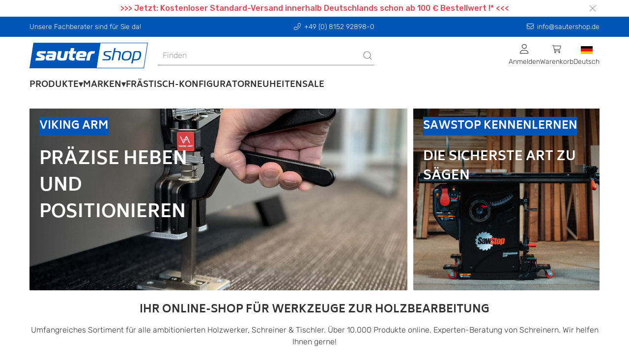

--- FILE ---
content_type: text/html; charset=UTF-8
request_url: https://www.sautershop.de/
body_size: 36816
content:

                
                
                
                
    
                
<!doctype html>
<html lang="de">
<head>
    <meta charset="utf-8">
    <meta http-equiv="X-UA-Compatible" content="IE=edge">
    <meta content='width=device-width, initial-scale=1.0, maximum-scale=1.0, user-scalable=0' name='viewport'/>
    <meta name="viewport" content="width=device-width, initial-scale=1">
    <link rel="apple-touch-icon" sizes="57x57" href="/bundles/cms/img/apple-icon-57x57.png">
    <link rel="apple-touch-icon" sizes="60x60" href="/bundles/cms/img/apple-icon-60x60.png">
    <link rel="apple-touch-icon" sizes="72x72" href="/bundles/cms/img/apple-icon-72x72.png">
    <link rel="apple-touch-icon" sizes="76x76" href="/bundles/cms/img/apple-icon-76x76.png">
    <link rel="apple-touch-icon" sizes="114x114" href="/bundles/cms/img/apple-icon-114x114.png">
    <link rel="apple-touch-icon" sizes="120x120" href="/bundles/cms/img/apple-icon-120x120.png">
    <link rel="apple-touch-icon" sizes="144x144" href="/bundles/cms/img/apple-icon-144x144.png">
    <link rel="apple-touch-icon" sizes="152x152" href="/bundles/cms/img/apple-icon-152x152.png">
    <link rel="apple-touch-icon" sizes="180x180" href="/bundles/cms/img/apple-icon-180x180.png">
    <link rel="icon" type="image/png" sizes="192x192" href="/bundles/cms/img/android-icon-192x192.png">
    <link rel="icon" type="image/png" sizes="32x32" href="/bundles/cms/img/favicon-32x32.png">
    <link rel="icon" type="image/png" sizes="96x96" href="/bundles/cms/img/favicon-96x96.png">
    <link rel="icon" type="image/png" sizes="16x16" href="/bundles/cms/img/favicon-16x16.png">
    <link rel="manifest" href="/bundles/cms/img/manifest.json">
    <meta name="msapplication-TileColor" content="#ffffff">
    <meta name="msapplication-TileImage" content="/ms-icon-144x144.png">
    <meta name="theme-color" content="#ffffff">
    <link rel="shortcut icon" href="/bundles/cms/img/"/>

    
    



                        



    
    
                
                


    
    
        <title>Werkzeuge zur Holzbearbeitung online kaufen</title>
    <meta name="robots" content="index, follow, max-snippet: -1, max-image-preview: large, max-video-preview: -1" />
<meta name="description" content="Online-Shop für Holzwerker, Schreiner &amp; Tischler ✓ Werkzeuge zur Holzbearbeitung ✓ Oberfräse ✓ Fräser ✓ Sägeblätter &amp; mehr ☎ Fachberatung ➤ Hier im sautershop." />


            <link rel="canonical" href="https://www.sautershop.de/"/>
    
    
                
                            <link rel="alternate" hreflang="de" href="https://www.sautershop.de"/>
            

        
        
        <link href="/cache-buster-1733482506/dist/web.css" media="all" rel="stylesheet" type="text/css" />
<link href="/cache-buster-1733482523/bundles/cms/css/fa.all.min.css" media="screen" rel="stylesheet" type="text/css" />
<link href="/cache-buster-1733482523/bundles/cms/css/cookiehub.css" media="screen" rel="stylesheet" type="text/css" />
    
    
        <script>
    //<!--
    var baseUrl='https://www.sautershop.de';    //-->
</script>
    
    
<!-- Google Tag Manager -->
<script>(function(w,d,s,l,i){w[l]=w[l]||[];w[l].push({'gtm.start':
new Date().getTime(),event:'gtm.js'});var f=d.getElementsByTagName(s)[0],
j=d.createElement(s),dl=l!='dataLayer'?'&l='+l:'';j.async=true;j.src=
'https://www.googletagmanager.com/gtm.js?id='+i+dl;f.parentNode.insertBefore(j,f);
})(window,document,'script','dataLayer','GTM-M53GS86');</script>
<!-- End Google Tag Manager -->
<script>
    
            var _ptg = _ptg || {};
    _ptg.options = _ptg.options || {};

    
            
    </script>


    <script src="/bundles/pimcorecore/js/targeting.js" async></script></head>


<body class="">


<!-- Google Tag Manager (noscript) -->
<noscript><iframe src="https://www.googletagmanager.com/ns.html?id=GTM-M53GS86"
height="0" width="0" style="display:none;visibility:hidden"></iframe></noscript>
<!-- End Google Tag Manager (noscript) -->



    <header data-nosnippet>
        

    
    <div class="ws-banderole" style="background-color: #ffffff">
        <div class="uk-container uk-flex">
            <div class="uk-width-1-1 uk-position-relative">

                <p style="text-align: center;"><span style="color:#e64250;"><strong>&gt;&gt;&gt; Jetzt: Kostenloser Standard-Versand innerhalb Deutschlands schon ab 100 € Bestellwert !* &lt;&lt;&lt;</strong></span></p>


                <div class="uk-position-right uk-padding-small uk-padding-remove-vertical uk-flex">
                    <button id="banderole-close" type="button" uk-close></button>
                </div>
            </div>
        </div>
    </div>


        


    <div class="uk-position-relative">
        <div class="ws-sticky-header" uk-sticky="start: 100%; animation: uk-animation-slide-top; show-on-up: true;">

            <div class="uk-container uk-container-expand ws-head-bar uk-visible@m">
    <div class="uk-container ws-shop-header-content-container uk-margin-small-top uk-margin-small-bottom">
        <div class="uk-grid-medium" uk-grid>
            <div class="uk-width-1-1 uk-width-auto@s uk-text-center uk-text-left@s uk-margin-remove-top">
                Unsere Fachberater sind für Sie da!
            </div>
            <div class="uk-width-expand uk-text-center uk-margin-remove-top">
                <a class="ws-header-anchor" href="tel:+49 (0) 8152 92898-0" uk-tooltip="title: Anrufen"><i class="fa-light fa-phone-alt ws-icon-padding-right"></i>+49 (0) 8152 92898-0</a>
            </div>
            <div class="uk-width-1-1 uk-width-auto@s uk-text-center uk-text-right@s uk-margin-remove-top">
                <a class="ws-header-anchor" href="mailto:info@sautershop.de" uk-tooltip="title: Kontaktieren Sie uns"><i class="fa-light fa-envelope ws-icon-padding-right"></i>info@sautershop.de</a>
            </div>
        </div>
    </div>
</div>
    <div id="ws-mobile-nav" class="uk-modal-full uk-overflow-auto uk-background-muted" uk-modal>
    <div class="uk-modal-dialog uk-height-1-1">
        <button class="uk-modal-close-full uk-close-large" type="button" uk-close></button>
        <div class="uk-modal-body uk-padding-remove">
            <div>
            
    
<div id="navigation-app" data-rid="15"></div>



    <div class="ws-general-links-mobile uk-margin-medium-top uk-margin-small-left">
        <ul class="uk-margin-small-left uk-iconnav uk-iconnav-vertical">
            <li class="uk-margin-small-bottom">
                <a href="/cart" class="uk-text-uppercase uk-text-emphasis">
                    <span uk-icon="icon: cart"></span>
                    Warenkorb
                </a>
            </li>
            <li class="uk-margin-small-bottom">
                                    <a href="/user/login" class="uk-text-uppercase uk-text-emphasis">
                        <span uk-icon="icon: sign-in"></span>
                       Anmelden
                    </a>
                            </li>
                                        <li class="uk-margin-small-bottom">
                    <a
                        href="#"
                       title="das aktuelle Lieferland ist text.country-de"
                       class="uk-text-uppercase uk-text-emphasis">
                        <span
                            class="uk-background-cover uk-border-pill"
                            style="background-image: url('/bundles/pimcoreadmin/img/flags/countries/de.svg'); width: 20px; height: 20px;"
                            uk-icon=""
                        ></span>
                        de
                    </a>
                </li>
        </ul>
                
    </div>
            </div>
        </div>
    </div>
</div>            <div id="ws-shop-navbar" class="uk-container uk-container-expand ws-background-global">
    <div class="uk-container ws-shop-header-content-container">
        <div class="uk-grid-medium uk-flex uk-flex-middle" uk-grid>
            <div class="uk-width-auto">
                <div>
                    <a href="/" title="sautershop - zur Startseite" class="uk-navbar-item uk-logo">
    <picture id="ws-logo">
	<source srcset="/system/sauter_logo.svg 1x, /system/sauter_logo.svg 2x" width="241" height="52" type="image/svg+xml" />
	<img class="ws-logo" src="/system/sauter_logo.svg" width="241" height="52" alt="" loading="lazy" srcset="/system/sauter_logo.svg 1x, /system/sauter_logo.svg 2x" />
</picture>

</a>                </div>
            </div>
            <div class="uk-width-expand uk-text-center uk-visible@s">
                <div class="uk-visible@m">
                    <div class="uk-width-1-1" id="searchAutocomplete">
</div>                </div>
            </div>
            <div class="uk-width-expand uk-width-auto@s uk-height-max-small">
                    

<nav class="uk-navbar-container" uk-navbar>
    <div class="uk-navbar-right">
        <ul class="uk-navbar-nav uk-flex uk-flex-middle">
            <li>
                                    <div class="uk-cover-container">
                        <p class="uk-text-center uk-margin-remove">
                            <i class="fa-light fa-user fa-lg"></i><br />
                            <span class="uk-text-small uk-visible@m">
                                Anmelden
                            </span>
                        </p>
                        <a class="uk-position-cover"
                           title="Anmelden"
                           href="/user/login"></a>
                    </div>
                            </li>
            
            <li id="shop-cart-menu"></li>

            <li>
                <div class="uk-cover-container">
                    <p class="uk-text-center uk-margin-remove">
                        <img class="ws-flag"
                             src="/bundles/pimcoreadmin/img/flags/countries/de.svg"
                             alt="Deutsch">
                        <br />
                        <span class="uk-text-small uk-visible@m">Deutsch</span>
                    </p>
                    <a  class="uk-position-cover"
                        href="#"
                    ></a>
                </div>
                <div class="uk-navbar-dropdown uk-width-1-1 uk-width-1-2@m uk-width-1-3@l">
                    <div class="uk-text-medium uk-text-primary uk-text-uppercase">
                        Shopauswahl
                    </div>
                    <p>Bitte wählen Sie einen Shop aus.</p>
                    <ul class="uk-nav uk-navbar-dropdown-nav">
                        <li>
                            <a href="https://www.sautershop.com/en" class="uk-flex">
                                <img class="ws-flag" src="/bundles/pimcoreadmin/img/flags/countries/gb.svg">&nbsp;<span class="uk-text-capitalize">English</span>
                            </a>
                        </li>
                        <li>
                            <a href="https://www.sautershop.com/fr" class="uk-flex">
                                <img class="ws-flag" src="/bundles/pimcoreadmin/img/flags/countries/fr.svg">&nbsp;<span class="uk-text-capitalize">Français</span>
                            </a>
                        </li>
                        <li>
                            <a href="https://www.sautershop.it/" class="uk-flex">
                                <img class="ws-flag" src="/bundles/pimcoreadmin/img/flags/countries/it.svg">&nbsp;<span class="uk-text-capitalize">Italiano</span>
                            </a>
                        </li>
                    </ul>
                </div>
            </li>
        </ul>
    </div>
</nav>
            </div>
        </div>
    </div>
    <div class="uk-container ws-shop-header-content-container">
        <div class="uk-navbar-container ws-navbar-container" uk-navbar>
            <div class="uk-navbar-left uk-visible@m">
                

<nav class="uk-navbar-container ws-main-navigation" uk-navbar="mode: click;">
    <ul class="uk-navbar-nav">

        
                            
                                    <li>
                        <a class="nav-link has-submenu">Produkte</a>
                        <div uk-dropdown="boundary: !.ws-shop-header-content-container;target: !.ws-shop-header-content-container; stretch: true; flip: false; offset: -5" class="ws-dropdown-nav">
                            <div uk-grid>

                                <div class="uk-width-3-4">
                                    <div class="uk-child-width-1-2 uk-child-width-1-3@m uk-child-width-1-4@l uk-grid-match" uk-grid>
                                                                                                                                                                                                                                                                        <div class="uk-cover-container ws-dropdown-nav-item-container">
                                                <div class="uk-grid-small uk-child-width-1-1" uk-grid>
                                                    <div class="uk-text-uppercase ws-head-1">
                                                                                                                    Fräsen
                                                                                                            </div>

                                                                                                            <div class="uk-margin-remove-top ws-nav-category-desc">
                                                            <p>Oberfräsen, Frästische, Oberfräser, Oberfräsenlifte, Frässchablonen, ...</p>

                                                        </div>
                                                    
                                                </div>

                                                <a href="/fraesen/" class="nav-link uk-position-cover" uk-toggle="target: #nav-thumbnail-23-category-92576; mode: hover"></a>
                                            </div>
                                                                                                                                                                                                                                                                        <div class="uk-cover-container ws-dropdown-nav-item-container">
                                                <div class="uk-grid-small uk-child-width-1-1" uk-grid>
                                                    <div class="uk-text-uppercase ws-head-1">
                                                                                                                    Sägen
                                                                                                            </div>

                                                                                                            <div class="uk-margin-remove-top ws-nav-category-desc">
                                                            <p>Kreissägeblätter, Handkreissägen, Tischsägen, Führungsschienen, ...</p>

                                                        </div>
                                                    
                                                </div>

                                                <a href="/saegen/" class="nav-link uk-position-cover" uk-toggle="target: #nav-thumbnail-23-category-92577; mode: hover"></a>
                                            </div>
                                                                                                                                                                                                                                                                        <div class="uk-cover-container ws-dropdown-nav-item-container">
                                                <div class="uk-grid-small uk-child-width-1-1" uk-grid>
                                                    <div class="uk-text-uppercase ws-head-1">
                                                                                                                    Bohren
                                                                                                            </div>

                                                                                                            <div class="uk-margin-remove-top ws-nav-category-desc">
                                                            <p>Holzbohrer, Bohrschablonen, Lochsägen, Akkuschrauber, Schrauben, ...</p>

                                                        </div>
                                                    
                                                </div>

                                                <a href="/bohren-und-schrauben/" class="nav-link uk-position-cover" uk-toggle="target: #nav-thumbnail-23-category-92578; mode: hover"></a>
                                            </div>
                                                                                                                                                                                                                                                                        <div class="uk-cover-container ws-dropdown-nav-item-container">
                                                <div class="uk-grid-small uk-child-width-1-1" uk-grid>
                                                    <div class="uk-text-uppercase ws-head-1">
                                                                                                                    CNC
                                                                                                            </div>

                                                                                                            <div class="uk-margin-remove-top ws-nav-category-desc">
                                                            <p>Fräsen, Fräser, Software, CNC-Zubehör, Laser Cutter, Online-Demos, ...</p>

                                                        </div>
                                                    
                                                </div>

                                                <a href="/cnc/" class="nav-link uk-position-cover" uk-toggle="target: #nav-thumbnail-23-category-92579; mode: hover"></a>
                                            </div>
                                                                                                                                                                                                                                                                        <div class="uk-cover-container ws-dropdown-nav-item-container">
                                                <div class="uk-grid-small uk-child-width-1-1" uk-grid>
                                                    <div class="uk-text-uppercase ws-head-1">
                                                                                                                    Oberflächen-bearbeitung
                                                                                                            </div>

                                                                                                            <div class="uk-margin-remove-top ws-nav-category-desc">
                                                            <p>Schleifen, Hobeln, Polieren, Epoxidharz, Arbortech</p>

                                                        </div>
                                                    
                                                </div>

                                                <a href="/oberflaechenbearbeitung/" class="nav-link uk-position-cover" uk-toggle="target: #nav-thumbnail-23-category-695734; mode: hover"></a>
                                            </div>
                                                                                                                                                                                                                                                                        <div class="uk-cover-container ws-dropdown-nav-item-container">
                                                <div class="uk-grid-small uk-child-width-1-1" uk-grid>
                                                    <div class="uk-text-uppercase ws-head-1">
                                                                                                                    Festool
                                                                                                            </div>

                                                                                                            <div class="uk-margin-remove-top ws-nav-category-desc">
                                                            <p>Akku-Produkte, Fräsen, Sägen, Schleifer, Bohrer, Sauger, Systainer, ...</p>

                                                        </div>
                                                    
                                                </div>

                                                <a href="/festool-alle-festool-artikel/" class="nav-link uk-position-cover" uk-toggle="target: #nav-thumbnail-23-category-92603; mode: hover"></a>
                                            </div>
                                                                                                                                                                                                                                                                        <div class="uk-cover-container ws-dropdown-nav-item-container">
                                                <div class="uk-grid-small uk-child-width-1-1" uk-grid>
                                                    <div class="uk-text-uppercase ws-head-1">
                                                                                                                    Hobeln
                                                                                                            </div>

                                                                                                            <div class="uk-margin-remove-top ws-nav-category-desc">
                                                            <p>Holzhobel, Metallhobel, Elektrohobel, Abrichthobel, Dickenhobel, ...</p>

                                                        </div>
                                                    
                                                </div>

                                                <a href="/hobeln/" class="nav-link uk-position-cover" uk-toggle="target: #nav-thumbnail-23-category-96404; mode: hover"></a>
                                            </div>
                                                                                                                                                                                                                                                                        <div class="uk-cover-container ws-dropdown-nav-item-container">
                                                <div class="uk-grid-small uk-child-width-1-1" uk-grid>
                                                    <div class="uk-text-uppercase ws-head-1">
                                                                                                                    Schleifen
                                                                                                            </div>

                                                                                                            <div class="uk-margin-remove-top ws-nav-category-desc">
                                                            <p>Schleifmaschinen, Schwingschleifer, Bandschleifer, Schleifmittel, ...</p>

                                                        </div>
                                                    
                                                </div>

                                                <a href="/schleifen/" class="nav-link uk-position-cover" uk-toggle="target: #nav-thumbnail-23-category-96403; mode: hover"></a>
                                            </div>
                                                                                                                                                                                                                                                                        <div class="uk-cover-container ws-dropdown-nav-item-container">
                                                <div class="uk-grid-small uk-child-width-1-1" uk-grid>
                                                    <div class="uk-text-uppercase ws-head-1">
                                                                                                                    Spannen
                                                                                                            </div>

                                                                                                            <div class="uk-margin-remove-top ws-nav-category-desc">
                                                            <p>Schraubzwingen, Korpuszwingen, Spannsysteme, Klemmen, ...</p>

                                                        </div>
                                                    
                                                </div>

                                                <a href="/spannwerkzeug/" class="nav-link uk-position-cover" uk-toggle="target: #nav-thumbnail-23-category-92581; mode: hover"></a>
                                            </div>
                                                                                                                                                                                                                                                                        <div class="uk-cover-container ws-dropdown-nav-item-container">
                                                <div class="uk-grid-small uk-child-width-1-1" uk-grid>
                                                    <div class="uk-text-uppercase ws-head-1">
                                                                                                                    Schärfen
                                                                                                            </div>

                                                                                                            <div class="uk-margin-remove-top ws-nav-category-desc">
                                                            <p>Schleifmaschinen, Schärfsysteme/-steine&nbsp;</p>

                                                        </div>
                                                    
                                                </div>

                                                <a href="/schaerfen/" class="nav-link uk-position-cover" uk-toggle="target: #nav-thumbnail-23-category-92763; mode: hover"></a>
                                            </div>
                                                                                                                                                                                                                                                                        <div class="uk-cover-container ws-dropdown-nav-item-container">
                                                <div class="uk-grid-small uk-child-width-1-1" uk-grid>
                                                    <div class="uk-text-uppercase ws-head-1">
                                                                                                                    Messen
                                                                                                            </div>

                                                                                                            <div class="uk-margin-remove-top ws-nav-category-desc">
                                                            <p>Anreißwerkzeuge, Streichmaße, Markierstifte, Lehren, Schmiegen, ...</p>

                                                        </div>
                                                    
                                                </div>

                                                <a href="/messwerkzeug/" class="nav-link uk-position-cover" uk-toggle="target: #nav-thumbnail-23-category-92582; mode: hover"></a>
                                            </div>
                                                                                                                                                                                                                                                                        <div class="uk-cover-container ws-dropdown-nav-item-container">
                                                <div class="uk-grid-small uk-child-width-1-1" uk-grid>
                                                    <div class="uk-text-uppercase ws-head-1">
                                                                                                                    Saugen
                                                                                                            </div>

                                                                                                            <div class="uk-margin-remove-top ws-nav-category-desc">
                                                            <p>Industriesauger, Absauganlage, Saugschläuche, Rohre, Adapter, Muffen, ...</p>

                                                        </div>
                                                    
                                                </div>

                                                <a href="/industriesauger-und-werkstattsauger/" class="nav-link uk-position-cover" uk-toggle="target: #nav-thumbnail-23-category-92584; mode: hover"></a>
                                            </div>
                                                                                                                                                                                                                                                                        <div class="uk-cover-container ws-dropdown-nav-item-container">
                                                <div class="uk-grid-small uk-child-width-1-1" uk-grid>
                                                    <div class="uk-text-uppercase ws-head-1">
                                                                                                                    Werkstatt
                                                                                                            </div>

                                                                                                            <div class="uk-margin-remove-top ws-nav-category-desc">
                                                            <p>Multifunktionstische, Werkbänke, Handwerkzeuge, Beschläge, Leime, ...</p>

                                                        </div>
                                                    
                                                </div>

                                                <a href="/werkstatt/" class="nav-link uk-position-cover" uk-toggle="target: #nav-thumbnail-23-category-92586; mode: hover"></a>
                                            </div>
                                                                                                                                                                                                                                                                        <div class="uk-cover-container ws-dropdown-nav-item-container">
                                                <div class="uk-grid-small uk-child-width-1-1" uk-grid>
                                                    <div class="uk-text-uppercase ws-head-1">
                                                                                                                    Sicherheit
                                                                                                            </div>

                                                                                                            <div class="uk-margin-remove-top ws-nav-category-desc">
                                                            <p>Anti-Rutschmittel, Atem- &amp; Gesichtsschutz</p>

                                                        </div>
                                                    
                                                </div>

                                                <a href="/sicherheit/" class="nav-link uk-position-cover" uk-toggle="target: #nav-thumbnail-23-category-92585; mode: hover"></a>
                                            </div>
                                                                                                                                                                                                                                                                        <div class="uk-cover-container ws-dropdown-nav-item-container">
                                                <div class="uk-grid-small uk-child-width-1-1" uk-grid>
                                                    <div class="uk-text-uppercase ws-head-1">
                                                                                                                    Bücher
                                                                                                            </div>

                                                                                                            <div class="uk-margin-remove-top ws-nav-category-desc">
                                                            <p>Kataloge &amp; Fachbücher</p>

                                                        </div>
                                                    
                                                </div>

                                                <a href="/kataloge-fachbuecher-holzbearbeitung/" class="nav-link uk-position-cover" uk-toggle="target: #nav-thumbnail-23-category-92587; mode: hover"></a>
                                            </div>
                                                                                                                                                                                                                                                                        <div class="uk-cover-container ws-dropdown-nav-item-container">
                                                <div class="uk-grid-small uk-child-width-1-1" uk-grid>
                                                    <div class="uk-text-uppercase ws-head-1">
                                                                                                                    Problemlöser
                                                                                                            </div>

                                                                                                            <div class="uk-margin-remove-top ws-nav-category-desc">
                                                            <p>Clevere Hilfsmittel, die in keiner Werkstatt fehlen sollten...</p>

                                                        </div>
                                                    
                                                </div>

                                                <a href="/problemloeser/" class="nav-link uk-position-cover" uk-toggle="target: #nav-thumbnail-23-category-92619; mode: hover"></a>
                                            </div>
                                                                            </div>
                                </div>

                                <div class="uk-width-1-4 uk-position-relative">

                                    
                                                                            <div
                                            class="uk-background-contain uk-height-1-1 uk-position-top uk-background-default"
                                            data-src="/Kategorien/NavigationImage/139044/image-thumb__139044__CategoryNavThumbnail/shop.jpg"
                                            uk-img
                                        ></div>
                                    
                                    
                                        <div
                                            class="uk-background-contain uk-height-1-1 uk-position-top uk-background-default"

                                                                                                data-src="/Kategorien/NavigationImage/138970/image-thumb__138970__CategoryNavThumbnail/fraesen.jpg"
                                            
                                            id="nav-thumbnail-23-category-92576"
                                            uk-img
                                            hidden
                                        ></div>

                                    
                                        <div
                                            class="uk-background-contain uk-height-1-1 uk-position-top uk-background-default"

                                                                                                data-src="/Kategorien/NavigationImage/138982/image-thumb__138982__CategoryNavThumbnail/saegen.jpg"
                                            
                                            id="nav-thumbnail-23-category-92577"
                                            uk-img
                                            hidden
                                        ></div>

                                    
                                        <div
                                            class="uk-background-contain uk-height-1-1 uk-position-top uk-background-default"

                                                                                                data-src="/Kategorien/NavigationImage/138988/image-thumb__138988__CategoryNavThumbnail/bohren.jpg"
                                            
                                            id="nav-thumbnail-23-category-92578"
                                            uk-img
                                            hidden
                                        ></div>

                                    
                                        <div
                                            class="uk-background-contain uk-height-1-1 uk-position-top uk-background-default"

                                                                                                data-src="/Kategorien/NavigationImage/138990/image-thumb__138990__CategoryNavThumbnail/cnc.jpg"
                                            
                                            id="nav-thumbnail-23-category-92579"
                                            uk-img
                                            hidden
                                        ></div>

                                    
                                        <div
                                            class="uk-background-contain uk-height-1-1 uk-position-top uk-background-default"

                                                                                                data-src="/Kategorien/NavigationImage/193099/image-thumb__193099__CategoryNavThumbnail/oberflaechenbearbeitung.jpg"
                                            
                                            id="nav-thumbnail-23-category-695734"
                                            uk-img
                                            hidden
                                        ></div>

                                    
                                        <div
                                            class="uk-background-contain uk-height-1-1 uk-position-top uk-background-default"

                                                                                                data-src="/Kategorien/NavigationImage/138972/image-thumb__138972__CategoryNavThumbnail/festool.jpg"
                                            
                                            id="nav-thumbnail-23-category-92603"
                                            uk-img
                                            hidden
                                        ></div>

                                    
                                        <div
                                            class="uk-background-contain uk-height-1-1 uk-position-top uk-background-default"

                                                                                                data-src="/Kategorien/NavigationImage/138992/image-thumb__138992__CategoryNavThumbnail/hobeln.jpg"
                                            
                                            id="nav-thumbnail-23-category-96404"
                                            uk-img
                                            hidden
                                        ></div>

                                    
                                        <div
                                            class="uk-background-contain uk-height-1-1 uk-position-top uk-background-default"

                                                                                                data-src="/Kategorien/NavigationImage/138994/image-thumb__138994__CategoryNavThumbnail/schleifen.jpg"
                                            
                                            id="nav-thumbnail-23-category-96403"
                                            uk-img
                                            hidden
                                        ></div>

                                    
                                        <div
                                            class="uk-background-contain uk-height-1-1 uk-position-top uk-background-default"

                                                                                                data-src="/Kategorien/NavigationImage/138996/image-thumb__138996__CategoryNavThumbnail/spannwerkzeug.jpg"
                                            
                                            id="nav-thumbnail-23-category-92581"
                                            uk-img
                                            hidden
                                        ></div>

                                    
                                        <div
                                            class="uk-background-contain uk-height-1-1 uk-position-top uk-background-default"

                                                                                                data-src="/Kategorien/Bild/147957/image-thumb__147957__CategoryNavThumbnail/vorrichtung-tormek-tm-422015.jpg"
                                            
                                            id="nav-thumbnail-23-category-92763"
                                            uk-img
                                            hidden
                                        ></div>

                                    
                                        <div
                                            class="uk-background-contain uk-height-1-1 uk-position-top uk-background-default"

                                                                                                data-src="/Kategorien/NavigationImage/139000/image-thumb__139000__CategoryNavThumbnail/messwerkzeug.jpg"
                                            
                                            id="nav-thumbnail-23-category-92582"
                                            uk-img
                                            hidden
                                        ></div>

                                    
                                        <div
                                            class="uk-background-contain uk-height-1-1 uk-position-top uk-background-default"

                                                                                                data-src="/Kategorien/NavigationImage/139006/image-thumb__139006__CategoryNavThumbnail/saugen.jpg"
                                            
                                            id="nav-thumbnail-23-category-92584"
                                            uk-img
                                            hidden
                                        ></div>

                                    
                                        <div
                                            class="uk-background-contain uk-height-1-1 uk-position-top uk-background-default"

                                                                                                data-src="/Kategorien/NavigationImage/139008/image-thumb__139008__CategoryNavThumbnail/werkstatt.jpg"
                                            
                                            id="nav-thumbnail-23-category-92586"
                                            uk-img
                                            hidden
                                        ></div>

                                    
                                        <div
                                            class="uk-background-contain uk-height-1-1 uk-position-top uk-background-default"

                                                                                                data-src="/Kategorien/NavigationImage/139014/image-thumb__139014__CategoryNavThumbnail/sicherheit.jpg"
                                            
                                            id="nav-thumbnail-23-category-92585"
                                            uk-img
                                            hidden
                                        ></div>

                                    
                                        <div
                                            class="uk-background-contain uk-height-1-1 uk-position-top uk-background-default"

                                                                                                data-src="/Kategorien/NavigationImage/139016/image-thumb__139016__CategoryNavThumbnail/buecher.jpg"
                                            
                                            id="nav-thumbnail-23-category-92587"
                                            uk-img
                                            hidden
                                        ></div>

                                    
                                        <div
                                            class="uk-background-contain uk-height-1-1 uk-position-top uk-background-default"

                                                                                                data-src="/Kategorien/NavigationImage/139018/image-thumb__139018__CategoryNavThumbnail/problemloeser.jpg"
                                            
                                            id="nav-thumbnail-23-category-92619"
                                            uk-img
                                            hidden
                                        ></div>

                                    
                                </div>

                            </div>
                        </div>
                    </li>
                
                    
                            
                
                                            <li>
                            <a class="nav-link has-submenu">Marken</a>

                            <div
    uk-dropdown="boundary: !.ws-shop-header-content-container;target: !.ws-shop-header-content-container; stretch: true; flip: false; offset: -5"
    class="ws-dropdown-nav ws-brand-flyout">
    <div uk-grid>

        <div class="uk-width-3-5 ws-brand-flyout__top-brand-grid">
            <h5>
                Unsere Top-Marken:
            </h5>
            <div class="uk-child-width-1-5 uk-grid-match" uk-grid>
                                    <a href="/marke/Festool">
                                                    <picture >
	<source srcset="/_default_upload_bucket/logo-festool_1.svg 1x" width="348" height="45" type="image/svg+xml" />
	<source srcset="/_default_upload_bucket/logo-festool_1.svg 1x" width="348" height="45" type="image/svg+xml" />
	<source srcset="/_default_upload_bucket/logo-festool_1.svg 1x" width="348" height="45" type="image/svg+xml" />
	<img class="ws-brand-overview__top-brand-img uk-align-center" src="/_default_upload_bucket/logo-festool_1.svg" width="348" height="45" alt="" loading="lazy" srcset="/_default_upload_bucket/logo-festool_1.svg 1x" />
</picture>

                            <div class="uk-flex uk-flex-center">
                                Festool
                            </div>
                                            </a>
                                    <a href="/marke/MAFELL">
                                                    <picture >
	<source srcset="/Marken/78597/image-thumb__78597__TopMarkenUebersichtLogo/Mafell%20logo.avif 1x, /Marken/78597/image-thumb__78597__TopMarkenUebersichtLogo/Mafell%20logo@2x.avif 2x" width="155" height="45" type="image/avif" />
	<source srcset="/Marken/78597/image-thumb__78597__TopMarkenUebersichtLogo/Mafell%20logo.webp 1x, /Marken/78597/image-thumb__78597__TopMarkenUebersichtLogo/Mafell%20logo@2x.webp 2x" width="155" height="45" type="image/webp" />
	<source srcset="/Marken/78597/image-thumb__78597__TopMarkenUebersichtLogo/Mafell%20logo.png 1x, /Marken/78597/image-thumb__78597__TopMarkenUebersichtLogo/Mafell%20logo@2x.png 2x" width="155" height="45" type="image/png" />
	<img class="ws-brand-overview__top-brand-img uk-align-center" src="/Marken/78597/image-thumb__78597__TopMarkenUebersichtLogo/Mafell%20logo.png" width="155" height="45" alt="" loading="lazy" srcset="/Marken/78597/image-thumb__78597__TopMarkenUebersichtLogo/Mafell%20logo.png 1x, /Marken/78597/image-thumb__78597__TopMarkenUebersichtLogo/Mafell%20logo@2x.png 2x" />
</picture>

                            <div class="uk-flex uk-flex-center">
                                MAFELL
                            </div>
                                            </a>
                                    <a href="/marke/Kreg">
                                                    <picture >
	<source srcset="/_default_upload_bucket/logo-kreg.svg 1x" width="143" height="45" type="image/svg+xml" />
	<source srcset="/_default_upload_bucket/logo-kreg.svg 1x" width="143" height="45" type="image/svg+xml" />
	<source srcset="/_default_upload_bucket/logo-kreg.svg 1x" width="143" height="45" type="image/svg+xml" />
	<img class="ws-brand-overview__top-brand-img uk-align-center" src="/_default_upload_bucket/logo-kreg.svg" width="143" height="45" alt="" loading="lazy" srcset="/_default_upload_bucket/logo-kreg.svg 1x" />
</picture>

                            <div class="uk-flex uk-flex-center">
                                Kreg
                            </div>
                                            </a>
                                    <a href="/marke/Freud">
                                                    <picture >
	<source srcset="/_default_upload_bucket/logo-freud_2.svg 1x" width="137" height="45" type="image/svg+xml" />
	<source srcset="/_default_upload_bucket/logo-freud_2.svg 1x" width="137" height="45" type="image/svg+xml" />
	<source srcset="/_default_upload_bucket/logo-freud_2.svg 1x" width="137" height="45" type="image/svg+xml" />
	<img class="ws-brand-overview__top-brand-img uk-align-center" src="/_default_upload_bucket/logo-freud_2.svg" width="137" height="45" alt="" loading="lazy" srcset="/_default_upload_bucket/logo-freud_2.svg 1x" />
</picture>

                            <div class="uk-flex uk-flex-center">
                                Freud
                            </div>
                                            </a>
                                    <a href="/marke/Woodpeckers">
                                                    <picture >
	<source srcset="/_default_upload_bucket/logo-woodpeckers.svg 1x" width="268" height="45" type="image/svg+xml" />
	<source srcset="/_default_upload_bucket/logo-woodpeckers.svg 1x" width="268" height="45" type="image/svg+xml" />
	<source srcset="/_default_upload_bucket/logo-woodpeckers.svg 1x" width="268" height="45" type="image/svg+xml" />
	<img class="ws-brand-overview__top-brand-img uk-align-center" src="/_default_upload_bucket/logo-woodpeckers.svg" width="268" height="45" alt="" loading="lazy" srcset="/_default_upload_bucket/logo-woodpeckers.svg 1x" />
</picture>

                            <div class="uk-flex uk-flex-center">
                                Woodpeckers
                            </div>
                                            </a>
                            </div>
        </div>

        <div class="uk-width-2-5 uk-position-relative">

            <h5>
                Ausgewählte Marken:
            </h5>

            <div>
                <div class="uk-grid-divider" uk-grid>

                    
                                            <div class="uk-width-1-3 ws-brand-flyout--selected-brand">

                                                            <div class="ws-pt-1 ws-pb-1">
                                    <a href="/marke/Arbortech" class="uk-text-small ">
                                        Arbortech
                                    </a>
                                </div>
                                                            <div class="ws-pt-1 ws-pb-1">
                                    <a href="/marke/BESSEY" class="uk-text-small ">
                                        BESSEY
                                    </a>
                                </div>
                                                            <div class="ws-pt-1 ws-pb-1">
                                    <a href="/marke/BORA" class="uk-text-small ">
                                        BORA
                                    </a>
                                </div>
                                                            <div class="ws-pt-1 ws-pb-1">
                                    <a href="/marke/Bosch" class="uk-text-small ">
                                        Bosch
                                    </a>
                                </div>
                                                            <div class="ws-pt-1 ws-pb-1">
                                    <a href="/marke/DeWALT" class="uk-text-small ">
                                        DeWALT
                                    </a>
                                </div>
                            
                        </div>
                                            <div class="uk-width-1-3 ws-brand-flyout--selected-brand">

                                                            <div class="ws-pt-1 ws-pb-1">
                                    <a href="/marke/ENT" class="uk-text-small ">
                                        ENT
                                    </a>
                                </div>
                                                            <div class="ws-pt-1 ws-pb-1">
                                    <a href="/marke/FAMAG" class="uk-text-small ">
                                        FAMAG
                                    </a>
                                </div>
                                                            <div class="ws-pt-1 ws-pb-1">
                                    <a href="/marke/Laguna" class="uk-text-small ">
                                        Laguna
                                    </a>
                                </div>
                                                            <div class="ws-pt-1 ws-pb-1">
                                    <a href="/marke/Lamello" class="uk-text-small ">
                                        Lamello
                                    </a>
                                </div>
                                                            <div class="ws-pt-1 ws-pb-1">
                                    <a href="/marke/Makita" class="uk-text-small ">
                                        Makita
                                    </a>
                                </div>
                            
                        </div>
                                            <div class="uk-width-1-3 ws-brand-flyout--selected-brand">

                                                            <div class="ws-pt-1 ws-pb-1">
                                    <a href="/marke/MEKANIKA" class="uk-text-small ">
                                        MEKANIKA
                                    </a>
                                </div>
                                                            <div class="ws-pt-1 ws-pb-1">
                                    <a href="/marke/MICROJIG" class="uk-text-small ">
                                        MICROJIG
                                    </a>
                                </div>
                                                            <div class="ws-pt-1 ws-pb-1">
                                    <a href="/marke/RUWI" class="uk-text-small ">
                                        RUWI
                                    </a>
                                </div>
                                                            <div class="ws-pt-1 ws-pb-1">
                                    <a href="/marke/sauter" class="uk-text-small ">
                                        sauter
                                    </a>
                                </div>
                                                            <div class="ws-pt-1 ws-pb-1">
                                    <a href="/marke/Trend" class="uk-text-small ">
                                        Trend
                                    </a>
                                </div>
                            
                        </div>
                                    </div>
            </div>

        </div>

    </div>

    <div class="ws-brand-flyout__horizontal-divider ws-mt-4 ws-mb-3"></div>

    <div class="ws-brand-flyout__footer uk-flex uk-flex-right uk-flex-middle">
        <a href="/unsere-marken">
            Alle Marken ansehen
        </a>
    </div>
</div>                        </li>
                    
                
                    
                            
                
                                            <li>
                            <a id="pimcore-navigation-renderer-menu-183" title="Frästisch-Konfigurator" class=" main" href="/configurator/fraestisch">Frästisch-Konfigurator</a>
                        </li>
                    
                
                    
                            
                
                                            <li>
                            <a id="pimcore-navigation-renderer-menu-73" title="Neuheiten" class=" main" href="/neu-im-shop/">Neuheiten</a>
                        </li>
                    
                
                    
                            
                
                                            <li>
                            <a id="pimcore-navigation-renderer-menu-75" title="Sale" class=" main" href="/fundgrube/">Sale</a>
                        </li>
                    
                
                    
                    
                    
                    
                    
                    
                    
                    
                    
                    
                    
                    
                    
                    
                    
                    
                    
                    
                    
                    
                    
                    
                    
                    
                    
                    
                    
                    
                    
                    
                    
                    
                    
                    
    </ul>
</nav>

            </div>
            <div class="uk-hidden@m uk-grid-small uk-margin-small-top uk-width-1-1" uk-grid>
                <div id="mobile-nav-toggle" class="uk-width-auto">
                    <a id="ws-navigation-toggle" uk-toggle href="#ws-mobile-nav">
                        <i class="fa-light fa-bars"></i>
                    </a>
                </div>
                <div class="uk-width-expand">
                    <div class="uk-width-1-1" id="searchAutocompleteMobile">
</div>                </div>
            </div>
        </div>
    </div>
</div>
        </div>
        

    </div>


    </header>


<main>
        



                                    
            
                                        

<section class="uk-section ws-shop-section uk-container-expand    " >
    <div class="uk-container ">
        
    
                                
    <div class="uk-padding-remove-top uk-padding-remove-bottom">
        <div class="uk-grid-small uk-grid-match" uk-grid>

            <div class="uk-width-1-1 uk-width-2-3@m">

                
                                            <div
    class="uk-inline ws-global-element-border--bottom ws-grid-card ws-card-background-image uk-background-cover uk-width-1-1 uk-light uk-cover-container"
    style="background-image: url('/_default_upload_bucket/420202/image-thumb__420202__TeaserImage23_auto_096090d995a25e5839c2cd12c836acfd/hebezwinge-viking-arm-va-0091-10.jpg'); "
>
            <div class="uk-overlay uk-position-top uk-width-1-1 uk-width-1-2@m ws-overlay ws-overlay-left uk-padding">
            <h2><span style="font-size: 22px; background-color: rgb(0, 85, 184);">viking arm</span></h2>

<h2><span style="font-size: 36px;">präzise heben und positionieren</span></h2>

        </div>
    
            <a href="/spannwerkzeug/einhandzwingen/viking-arm-hebezwinge/" class="uk-position-cover" target="_self" title=""></a>
    </div>                                                </div>

            <div class="uk-width-1-1 uk-width-1-3@m">
                                                            <div
    class="uk-inline ws-global-element-border--bottom ws-grid-card ws-card-background-image uk-background-cover uk-width-1-1 uk-light uk-cover-container"
    style="background-image: url('/_default_upload_bucket/420187/image-thumb__420187__TeaserImage13_auto_af860550d55ca5ce11eefed97b37b4a3/kw-52-sawstop-aktion-tischkreissaege-sawstop-saw-pcs36-dado-ess-07.jpg'); "
>
            <div class="uk-overlay uk-position-top uk-width-1-1 ws-overlay ws-overlay-top uk-padding">
            <h2><span style="font-size: 22px; background-color: rgb(0, 85, 184);">sawstop kennenlernen</span><br />
<br />
<span style="font-size: 26px;">die sicherste Art zu sägen&nbsp;</span></h2>

<p>&nbsp;</p>

        </div>
    
            <a href="/saegen/tischkreissaegen/sawstop-tischkreissaege/" class="uk-position-cover" target="_self" title=""></a>
    </div>                                                </div>

        </div>
    </div>
    </div>
</section>
                
                            
                    




                                    
            
                                        

<section class="uk-section ws-shop-section uk-container-expand    " >
    <div class="uk-container ">
        
    <div class="uk-padding-remove-bottom uk-padding-remove-top">
        <h1 style="text-align: center;">Ihr Online-Shop für Werkzeuge zur Holzbearbeitung</h1>

<p style="text-align: center;">Umfangreiches Sortiment für alle ambitionierten Holzwerker, Schreiner &amp; Tischler. Über 10.000 Produkte online. Experten-Beratung von Schreinern. Wir helfen Ihnen gerne!</p>

    </div>

    </div>
</section>
                
                            
                    




                                    
            
                                    

<section class="uk-section ws-shop-section uk-container-expand   uk-background-muted " >
    <div class="uk-container ">
        
            <div class="uk-width-1-1 uk-text-center uk-padding-remove-bottom">
            <div class="uk-h1">Jetzt im Angebot</div>
        </div>
        <div class="uk-padding-remove-top uk-padding-remove-bottom" uk-slider="sets:true, finite: true">
            <div class="uk-position-relative">
                <div class="uk-slider-container">
                    <ul class="uk-slider-items uk-grid-match uk-child-width-1-1 uk-child-width-1-2@s uk-child-width-1-3@m uk-child-width-1-4@l uk-grid uk-grid-small" uk-height-match="target: > li div .uk-card-body">
                                                                                    <li>
                                        <div class="uk-card uk-card-default uk-card-hover uk-grid-collapse uk-margin ws-card-article" uk-grid>
        
    
    
<div class="uk-card-body uk-width-1-1 ws-card-article-body">

    <div class="uk-width-1-1 uk-grid-small" uk-grid>
        <div
            class="uk-width-expand ws-card-product-badges">

            
    
            
        </div>
        <div class="uk-width-auto"><span class="ws-bookmark-me" data-pid="282253" data-in-wishlist="0"></span></div>
    </div>

        <div class="uk-cover-container uk-width-1-1 uk-flex uk-flex-middle ws-article-thumbnail">
                    <picture >
	<source srcset="/Artikel/Artikelbilder/sauter/142474/image-thumb__142474__Artikelvorschau/Radiusfr%C3%A4sschablone-sauter-sa-cj-pro_SEL-138_freigestellt~-~media--ab6a433c--query.avif 1x, /Artikel/Artikelbilder/sauter/142474/image-thumb__142474__Artikelvorschau/Radiusfr%C3%A4sschablone-sauter-sa-cj-pro_SEL-138_freigestellt~-~media--ab6a433c--query@2x.avif 2x" media="(min-width: 640px)" width="550" height="337" type="image/avif" />
	<source srcset="/Artikel/Artikelbilder/sauter/142474/image-thumb__142474__Artikelvorschau/Radiusfr%C3%A4sschablone-sauter-sa-cj-pro_SEL-138_freigestellt~-~media--ab6a433c--query.webp 1x, /Artikel/Artikelbilder/sauter/142474/image-thumb__142474__Artikelvorschau/Radiusfr%C3%A4sschablone-sauter-sa-cj-pro_SEL-138_freigestellt~-~media--ab6a433c--query@2x.webp 2x" media="(min-width: 640px)" width="550" height="337" type="image/webp" />
	<source srcset="/Artikel/Artikelbilder/sauter/142474/image-thumb__142474__Artikelvorschau/Radiusfr%C3%A4sschablone-sauter-sa-cj-pro_SEL-138_freigestellt~-~media--ab6a433c--query.jpg 1x, /Artikel/Artikelbilder/sauter/142474/image-thumb__142474__Artikelvorschau/Radiusfr%C3%A4sschablone-sauter-sa-cj-pro_SEL-138_freigestellt~-~media--ab6a433c--query@2x.jpg 2x" media="(min-width: 640px)" width="550" height="337" type="image/jpeg" />
	<source srcset="/Artikel/Artikelbilder/sauter/142474/image-thumb__142474__Artikelvorschau/Radiusfr%C3%A4sschablone-sauter-sa-cj-pro_SEL-138_freigestellt.avif 1x, /Artikel/Artikelbilder/sauter/142474/image-thumb__142474__Artikelvorschau/Radiusfr%C3%A4sschablone-sauter-sa-cj-pro_SEL-138_freigestellt@2x.avif 2x" width="550" height="337" type="image/avif" />
	<source srcset="/Artikel/Artikelbilder/sauter/142474/image-thumb__142474__Artikelvorschau/Radiusfr%C3%A4sschablone-sauter-sa-cj-pro_SEL-138_freigestellt.webp 1x, /Artikel/Artikelbilder/sauter/142474/image-thumb__142474__Artikelvorschau/Radiusfr%C3%A4sschablone-sauter-sa-cj-pro_SEL-138_freigestellt@2x.webp 2x" width="550" height="337" type="image/webp" />
	<source srcset="/Artikel/Artikelbilder/sauter/142474/image-thumb__142474__Artikelvorschau/Radiusfr%C3%A4sschablone-sauter-sa-cj-pro_SEL-138_freigestellt.jpg 1x, /Artikel/Artikelbilder/sauter/142474/image-thumb__142474__Artikelvorschau/Radiusfr%C3%A4sschablone-sauter-sa-cj-pro_SEL-138_freigestellt@2x.jpg 2x" width="550" height="337" type="image/jpeg" />
	<img src="/Artikel/Artikelbilder/sauter/142474/image-thumb__142474__Artikelvorschau/Radiusfr%C3%A4sschablone-sauter-sa-cj-pro_SEL-138_freigestellt.jpg" width="550" height="337" alt="sauter Ecken-Frässchablone CJ-PRO SA-CJ-PRO" title="sauter Ecken-Frässchablone CJ-PRO SA-CJ-PRO" loading="lazy" srcset="/Artikel/Artikelbilder/sauter/142474/image-thumb__142474__Artikelvorschau/Radiusfr%C3%A4sschablone-sauter-sa-cj-pro_SEL-138_freigestellt.jpg 1x, /Artikel/Artikelbilder/sauter/142474/image-thumb__142474__Artikelvorschau/Radiusfr%C3%A4sschablone-sauter-sa-cj-pro_SEL-138_freigestellt@2x.jpg 2x" />
</picture>

            <a href="/sauter-ecken-fraesschablone-cj-pro-sa-cj-pro" class="uk-position-cover" title="sauter Ecken-Frässchablone CJ-PRO"></a>
            </div>

        <div class="uk-width-1-1">
        <a class="uk-link-reset" href="/sauter-ecken-fraesschablone-cj-pro-sa-cj-pro" title="sauter Ecken-Frässchablone CJ-PRO">
            <div>
                <h4>sauter Ecken-Frässchablone CJ-PRO</h4>

                                    <div class="ws-article-description-short"><p>Praktisch und ausgeklügelt Radien oder Fasen fräsen |<strong>&nbsp;</strong>vielseitig anwendbar | für den Handbetrieb oder am Frästisch&nbsp;</p>
</div>
                            </div>
        </a>
    </div>

</div>

<div class="uk-width-1-1 ws-card-article-order-info ">
    <div class="uk-margin-small-bottom">
                        
                
    
        
        
        <i class="fa-solid fa-circle ws-available-1-2"></i>

    
            <span class="ws-available-info">Lieferung in 1-2 Werktagen</span>
    

        <div class="ws-text-xsmall ws-text-light ws-mt-1">
            Artikel-Nr: SA-CJ-PRO
        </div>
    </div>

                    <div class="uk-flex uk-flex-bottom uk-grid-small" uk-grid>
            <div class="uk-width-1-1 uk-width-expand@l">
                

    
        <div class="ws-price-reduced">
            139,90 EUR
        </div>

        
        <div class="ws-price-default ws-text-red"
             uk-tooltip="inkl. MwSt. / exkl. Versandkosten * kostenloser Versand ab 100 Euro Bestellwert innerhalb Deutschlands für die Standard-Paketgrößen - ausgenommen Sperrgut und Fracht In Abh. des Lieferlandes kann die MwSt. an der Kasse variieren.">
            99,90 EUR
        </div>

        <div class="uk-width-1-1 ws-tax-information">
        inkl. 19% MwSt.
    </div>
            </div>
            <div class="uk-visible@s uk-width-auto@l cart-button" data-pid="282253" ></div>
            <div class="uk-hidden@s uk-width-auto@l cart-button"
                 data-pid="282253"
                 data-textmode="1"
                 data-show-amount-input="0"
                
            >
            </div>
        </div>
    
</div>
    </div>
                                </li>
                                                                                                                <li>
                                        <div class="uk-card uk-card-default uk-card-hover uk-grid-collapse uk-margin ws-card-article" uk-grid>
        
    
    
<div class="uk-card-body uk-width-1-1 ws-card-article-body">

    <div class="uk-width-1-1 uk-grid-small" uk-grid>
        <div
            class="uk-width-expand ws-card-product-badges">

            
    
            
        </div>
        <div class="uk-width-auto"><span class="ws-bookmark-me" data-pid="318578" data-in-wishlist="0"></span></div>
    </div>

        <div class="uk-cover-container uk-width-1-1 uk-flex uk-flex-middle ws-article-thumbnail">
                    <picture >
	<source srcset="/Artikel/Artikelbilder/viking%20arm/147977/image-thumb__147977__Artikelvorschau/hebezwinge-viking-arm-va-0091-01~-~media--ab6a433c--query.avif 1x, /Artikel/Artikelbilder/viking%20arm/147977/image-thumb__147977__Artikelvorschau/hebezwinge-viking-arm-va-0091-01~-~media--ab6a433c--query@2x.avif 2x" media="(min-width: 640px)" width="550" height="337" type="image/avif" />
	<source srcset="/Artikel/Artikelbilder/viking%20arm/147977/image-thumb__147977__Artikelvorschau/hebezwinge-viking-arm-va-0091-01~-~media--ab6a433c--query.webp 1x, /Artikel/Artikelbilder/viking%20arm/147977/image-thumb__147977__Artikelvorschau/hebezwinge-viking-arm-va-0091-01~-~media--ab6a433c--query@2x.webp 2x" media="(min-width: 640px)" width="550" height="337" type="image/webp" />
	<source srcset="/Artikel/Artikelbilder/viking%20arm/147977/image-thumb__147977__Artikelvorschau/hebezwinge-viking-arm-va-0091-01~-~media--ab6a433c--query.jpg 1x, /Artikel/Artikelbilder/viking%20arm/147977/image-thumb__147977__Artikelvorschau/hebezwinge-viking-arm-va-0091-01~-~media--ab6a433c--query@2x.jpg 2x" media="(min-width: 640px)" width="550" height="337" type="image/jpeg" />
	<source srcset="/Artikel/Artikelbilder/viking%20arm/147977/image-thumb__147977__Artikelvorschau/hebezwinge-viking-arm-va-0091-01.avif 1x, /Artikel/Artikelbilder/viking%20arm/147977/image-thumb__147977__Artikelvorschau/hebezwinge-viking-arm-va-0091-01@2x.avif 2x" width="550" height="337" type="image/avif" />
	<source srcset="/Artikel/Artikelbilder/viking%20arm/147977/image-thumb__147977__Artikelvorschau/hebezwinge-viking-arm-va-0091-01.webp 1x, /Artikel/Artikelbilder/viking%20arm/147977/image-thumb__147977__Artikelvorschau/hebezwinge-viking-arm-va-0091-01@2x.webp 2x" width="550" height="337" type="image/webp" />
	<source srcset="/Artikel/Artikelbilder/viking%20arm/147977/image-thumb__147977__Artikelvorschau/hebezwinge-viking-arm-va-0091-01.jpg 1x, /Artikel/Artikelbilder/viking%20arm/147977/image-thumb__147977__Artikelvorschau/hebezwinge-viking-arm-va-0091-01@2x.jpg 2x" width="550" height="337" type="image/jpeg" />
	<img src="/Artikel/Artikelbilder/viking%20arm/147977/image-thumb__147977__Artikelvorschau/hebezwinge-viking-arm-va-0091-01.jpg" width="550" height="337" alt="Viking Arm Hebezwinge VA-0091" title="Viking Arm Hebezwinge VA-0091" loading="lazy" srcset="/Artikel/Artikelbilder/viking%20arm/147977/image-thumb__147977__Artikelvorschau/hebezwinge-viking-arm-va-0091-01.jpg 1x, /Artikel/Artikelbilder/viking%20arm/147977/image-thumb__147977__Artikelvorschau/hebezwinge-viking-arm-va-0091-01@2x.jpg 2x" />
</picture>

            <a href="/viking-arm-hebezwinge-va-0091" class="uk-position-cover" title="Viking Arm Hebezwinge"></a>
            </div>

        <div class="uk-width-1-1">
        <a class="uk-link-reset" href="/viking-arm-hebezwinge-va-0091" title="Viking Arm Hebezwinge">
            <div>
                <h4>Viking Arm Hebezwinge</h4>

                                    <div class="ws-article-description-short"><p>Millimetergenau Heben, Spannen, Ausrichten, Spreizen | 150 kg Belastbarkeit | Robust und langlebig |&nbsp;Unersetzlich</p>
</div>
                            </div>
        </a>
    </div>

</div>

<div class="uk-width-1-1 ws-card-article-order-info ">
    <div class="uk-margin-small-bottom">
                        
                
    
        
        
        <i class="fa-solid fa-circle ws-available-1-2"></i>

    
            <span class="ws-available-info">Lieferung in 1-2 Werktagen</span>
    

        <div class="ws-text-xsmall ws-text-light ws-mt-1">
            Artikel-Nr: VA-0091
        </div>
    </div>

                    <div class="uk-flex uk-flex-bottom uk-grid-small" uk-grid>
            <div class="uk-width-1-1 uk-width-expand@l">
                

    
        <div class="ws-price-reduced">
            144,89 EUR
        </div>

        
        <div class="ws-price-default ws-text-red"
             uk-tooltip="inkl. MwSt. / exkl. Versandkosten * kostenloser Versand ab 100 Euro Bestellwert innerhalb Deutschlands für die Standard-Paketgrößen - ausgenommen Sperrgut und Fracht In Abh. des Lieferlandes kann die MwSt. an der Kasse variieren.">
            129,90 EUR
        </div>

        <div class="uk-width-1-1 ws-tax-information">
        inkl. 19% MwSt.
    </div>
            </div>
            <div class="uk-visible@s uk-width-auto@l cart-button" data-pid="318578" ></div>
            <div class="uk-hidden@s uk-width-auto@l cart-button"
                 data-pid="318578"
                 data-textmode="1"
                 data-show-amount-input="0"
                
            >
            </div>
        </div>
    
</div>
    </div>
                                </li>
                                                                                                                <li>
                                        <div class="uk-card uk-card-default uk-card-hover uk-grid-collapse uk-margin ws-card-article" uk-grid>
        
    
    
<div class="uk-card-body uk-width-1-1 ws-card-article-body">

    <div class="uk-width-1-1 uk-grid-small" uk-grid>
        <div
            class="uk-width-expand ws-card-product-badges">

            
    
            
        </div>
        <div class="uk-width-auto"><span class="ws-bookmark-me" data-pid="49510" data-in-wishlist="0"></span></div>
    </div>

        <div class="uk-cover-container uk-width-1-1 uk-flex uk-flex-middle ws-article-thumbnail">
                    <picture >
	<source srcset="/Artikel/Artikelbilder/Milescraft/93693/image-thumb__93693__Artikelvorschau/M-1262_1879bbt3MaM1oZp1N~-~media--ab6a433c--query.avif 1x, /Artikel/Artikelbilder/Milescraft/93693/image-thumb__93693__Artikelvorschau/M-1262_1879bbt3MaM1oZp1N~-~media--ab6a433c--query@2x.avif 2x" media="(min-width: 640px)" width="550" height="337" type="image/avif" />
	<source srcset="/Artikel/Artikelbilder/Milescraft/93693/image-thumb__93693__Artikelvorschau/M-1262_1879bbt3MaM1oZp1N~-~media--ab6a433c--query.webp 1x, /Artikel/Artikelbilder/Milescraft/93693/image-thumb__93693__Artikelvorschau/M-1262_1879bbt3MaM1oZp1N~-~media--ab6a433c--query@2x.webp 2x" media="(min-width: 640px)" width="550" height="337" type="image/webp" />
	<source srcset="/Artikel/Artikelbilder/Milescraft/93693/image-thumb__93693__Artikelvorschau/M-1262_1879bbt3MaM1oZp1N~-~media--ab6a433c--query.jpg 1x, /Artikel/Artikelbilder/Milescraft/93693/image-thumb__93693__Artikelvorschau/M-1262_1879bbt3MaM1oZp1N~-~media--ab6a433c--query@2x.jpg 2x" media="(min-width: 640px)" width="550" height="337" type="image/jpeg" />
	<source srcset="/Artikel/Artikelbilder/Milescraft/93693/image-thumb__93693__Artikelvorschau/M-1262_1879bbt3MaM1oZp1N.avif 1x, /Artikel/Artikelbilder/Milescraft/93693/image-thumb__93693__Artikelvorschau/M-1262_1879bbt3MaM1oZp1N@2x.avif 2x" width="550" height="337" type="image/avif" />
	<source srcset="/Artikel/Artikelbilder/Milescraft/93693/image-thumb__93693__Artikelvorschau/M-1262_1879bbt3MaM1oZp1N.webp 1x, /Artikel/Artikelbilder/Milescraft/93693/image-thumb__93693__Artikelvorschau/M-1262_1879bbt3MaM1oZp1N@2x.webp 2x" width="550" height="337" type="image/webp" />
	<source srcset="/Artikel/Artikelbilder/Milescraft/93693/image-thumb__93693__Artikelvorschau/M-1262_1879bbt3MaM1oZp1N.jpg 1x, /Artikel/Artikelbilder/Milescraft/93693/image-thumb__93693__Artikelvorschau/M-1262_1879bbt3MaM1oZp1N@2x.jpg 2x" width="550" height="337" type="image/jpeg" />
	<img src="/Artikel/Artikelbilder/Milescraft/93693/image-thumb__93693__Artikelvorschau/M-1262_1879bbt3MaM1oZp1N.jpg" width="550" height="337" alt="Buchstaben- &amp; Zahlen-Frässchablonen - sautershop" title="Buchstaben- &amp; Zahlen-Frässchablonen - sautershop" loading="lazy" srcset="/Artikel/Artikelbilder/Milescraft/93693/image-thumb__93693__Artikelvorschau/M-1262_1879bbt3MaM1oZp1N.jpg 1x, /Artikel/Artikelbilder/Milescraft/93693/image-thumb__93693__Artikelvorschau/M-1262_1879bbt3MaM1oZp1N@2x.jpg 2x" />
</picture>

            <a href="/buchstaben-zahlen-fraesschablonen-m-1262" class="uk-position-cover" title="Buchstaben- &amp; Zahlen-Frässchablonen"></a>
            </div>

        <div class="uk-width-1-1">
        <a class="uk-link-reset" href="/buchstaben-zahlen-fraesschablonen-m-1262" title="Buchstaben- &amp; Zahlen-Frässchablonen">
            <div>
                <h4>Buchstaben- &amp; Zahlen-Frässchablonen</h4>

                                    <div class="ws-article-description-short"><p>SignPro Professional-Set zum Buchstaben- &amp; Zahlen fräsen | Insgesamt 204 Buchstaben u. Zahlen | 2 Schriftgrößen | mit 2 HM-Fräsen S8</p>
</div>
                            </div>
        </a>
    </div>

</div>

<div class="uk-width-1-1 ws-card-article-order-info ">
    <div class="uk-margin-small-bottom">
                        
                
    
        
        
        <i class="fa-solid fa-circle ws-available-1-2"></i>

    
            <span class="ws-available-info">Lieferung in 1-2 Werktagen</span>
    

        <div class="ws-text-xsmall ws-text-light ws-mt-1">
            Artikel-Nr: M-1262
        </div>
    </div>

                    <div class="uk-flex uk-flex-bottom uk-grid-small" uk-grid>
            <div class="uk-width-1-1 uk-width-expand@l">
                

    
        <div class="ws-price-reduced">
            82,11 EUR
        </div>

        
        <div class="ws-price-default ws-text-red"
             uk-tooltip="inkl. MwSt. / exkl. Versandkosten * kostenloser Versand ab 100 Euro Bestellwert innerhalb Deutschlands für die Standard-Paketgrößen - ausgenommen Sperrgut und Fracht In Abh. des Lieferlandes kann die MwSt. an der Kasse variieren.">
            69,90 EUR
        </div>

        <div class="uk-width-1-1 ws-tax-information">
        inkl. 19% MwSt.
    </div>
            </div>
            <div class="uk-visible@s uk-width-auto@l cart-button" data-pid="49510" ></div>
            <div class="uk-hidden@s uk-width-auto@l cart-button"
                 data-pid="49510"
                 data-textmode="1"
                 data-show-amount-input="0"
                
            >
            </div>
        </div>
    
</div>
    </div>
                                </li>
                                                                                                                <li>
                                        <div class="uk-card uk-card-default uk-card-hover uk-grid-collapse uk-margin ws-card-article" uk-grid>
        
    
    
<div class="uk-card-body uk-width-1-1 ws-card-article-body">

    <div class="uk-width-1-1 uk-grid-small" uk-grid>
        <div
            class="uk-width-expand ws-card-product-badges">

            
    
            
        </div>
        <div class="uk-width-auto"><span class="ws-bookmark-me" data-pid="320783" data-in-wishlist="0"></span></div>
    </div>

        <div class="uk-cover-container uk-width-1-1 uk-flex uk-flex-middle ws-article-thumbnail">
                    <picture >
	<source srcset="/Artikel/Artikelbilder/viking%20arm/148033/image-thumb__148033__Artikelvorschau/hebezwinge-lang-viking-arm-va-0305-01~-~media--ab6a433c--query.avif 1x, /Artikel/Artikelbilder/viking%20arm/148033/image-thumb__148033__Artikelvorschau/hebezwinge-lang-viking-arm-va-0305-01~-~media--ab6a433c--query@2x.avif 2x" media="(min-width: 640px)" width="550" height="337" type="image/avif" />
	<source srcset="/Artikel/Artikelbilder/viking%20arm/148033/image-thumb__148033__Artikelvorschau/hebezwinge-lang-viking-arm-va-0305-01~-~media--ab6a433c--query.webp 1x, /Artikel/Artikelbilder/viking%20arm/148033/image-thumb__148033__Artikelvorschau/hebezwinge-lang-viking-arm-va-0305-01~-~media--ab6a433c--query@2x.webp 2x" media="(min-width: 640px)" width="550" height="337" type="image/webp" />
	<source srcset="/Artikel/Artikelbilder/viking%20arm/148033/image-thumb__148033__Artikelvorschau/hebezwinge-lang-viking-arm-va-0305-01~-~media--ab6a433c--query.jpg 1x, /Artikel/Artikelbilder/viking%20arm/148033/image-thumb__148033__Artikelvorschau/hebezwinge-lang-viking-arm-va-0305-01~-~media--ab6a433c--query@2x.jpg 2x" media="(min-width: 640px)" width="550" height="337" type="image/jpeg" />
	<source srcset="/Artikel/Artikelbilder/viking%20arm/148033/image-thumb__148033__Artikelvorschau/hebezwinge-lang-viking-arm-va-0305-01.avif 1x, /Artikel/Artikelbilder/viking%20arm/148033/image-thumb__148033__Artikelvorschau/hebezwinge-lang-viking-arm-va-0305-01@2x.avif 2x" width="550" height="337" type="image/avif" />
	<source srcset="/Artikel/Artikelbilder/viking%20arm/148033/image-thumb__148033__Artikelvorschau/hebezwinge-lang-viking-arm-va-0305-01.webp 1x, /Artikel/Artikelbilder/viking%20arm/148033/image-thumb__148033__Artikelvorschau/hebezwinge-lang-viking-arm-va-0305-01@2x.webp 2x" width="550" height="337" type="image/webp" />
	<source srcset="/Artikel/Artikelbilder/viking%20arm/148033/image-thumb__148033__Artikelvorschau/hebezwinge-lang-viking-arm-va-0305-01.jpg 1x, /Artikel/Artikelbilder/viking%20arm/148033/image-thumb__148033__Artikelvorschau/hebezwinge-lang-viking-arm-va-0305-01@2x.jpg 2x" width="550" height="337" type="image/jpeg" />
	<img src="/Artikel/Artikelbilder/viking%20arm/148033/image-thumb__148033__Artikelvorschau/hebezwinge-lang-viking-arm-va-0305-01.jpg" width="550" height="337" alt="Viking Arm Hebezwinge &quot;Long&quot; VA-0305" title="Viking Arm Hebezwinge &quot;Long&quot; VA-0305" loading="lazy" srcset="/Artikel/Artikelbilder/viking%20arm/148033/image-thumb__148033__Artikelvorschau/hebezwinge-lang-viking-arm-va-0305-01.jpg 1x, /Artikel/Artikelbilder/viking%20arm/148033/image-thumb__148033__Artikelvorschau/hebezwinge-lang-viking-arm-va-0305-01@2x.jpg 2x" />
</picture>

            <a href="/viking-arm-hebezwinge-long-va-0305" class="uk-position-cover" title="Viking Arm Hebezwinge &quot;Long&quot;"></a>
            </div>

        <div class="uk-width-1-1">
        <a class="uk-link-reset" href="/viking-arm-hebezwinge-long-va-0305" title="Viking Arm Hebezwinge &quot;Long&quot;">
            <div>
                <h4>Viking Arm Hebezwinge &quot;Long&quot;</h4>

                                    <div class="ws-article-description-short"><p>Aufrecht stehen und millimetergenau Ausrichten | 150 kg Belastbarkeit | Robust und langlebig |&nbsp;Unersetzlich</p>
</div>
                            </div>
        </a>
    </div>

</div>

<div class="uk-width-1-1 ws-card-article-order-info ">
    <div class="uk-margin-small-bottom">
                        
                
    
        
        
        <i class="fa-solid fa-circle ws-available-1-2"></i>

    
            <span class="ws-available-info">Lieferung in 1-2 Werktagen</span>
    

        <div class="ws-text-xsmall ws-text-light ws-mt-1">
            Artikel-Nr: VA-0305
        </div>
    </div>

                    <div class="uk-flex uk-flex-bottom uk-grid-small" uk-grid>
            <div class="uk-width-1-1 uk-width-expand@l">
                

    
        <div class="ws-price-reduced">
            349,00 EUR
        </div>

        
        <div class="ws-price-default ws-text-red"
             uk-tooltip="inkl. MwSt. / exkl. Versandkosten * kostenloser Versand ab 100 Euro Bestellwert innerhalb Deutschlands für die Standard-Paketgrößen - ausgenommen Sperrgut und Fracht In Abh. des Lieferlandes kann die MwSt. an der Kasse variieren.">
            289,90 EUR
        </div>

        <div class="uk-width-1-1 ws-tax-information">
        inkl. 19% MwSt.
    </div>
            </div>
            <div class="uk-visible@s uk-width-auto@l cart-button" data-pid="320783" ></div>
            <div class="uk-hidden@s uk-width-auto@l cart-button"
                 data-pid="320783"
                 data-textmode="1"
                 data-show-amount-input="0"
                
            >
            </div>
        </div>
    
</div>
    </div>
                                </li>
                                                                                                                <li>
                                        <div class="uk-card uk-card-default uk-card-hover uk-grid-collapse uk-margin ws-card-article" uk-grid>
        
    
    
<div class="uk-card-body uk-width-1-1 ws-card-article-body">

    <div class="uk-width-1-1 uk-grid-small" uk-grid>
        <div
            class="uk-width-expand ws-card-product-badges">

            
    
            
        </div>
        <div class="uk-width-auto"><span class="ws-bookmark-me" data-pid="59200" data-in-wishlist="0"></span></div>
    </div>

        <div class="uk-cover-container uk-width-1-1 uk-flex uk-flex-middle ws-article-thumbnail">
                    <picture >
	<source srcset="/Artikel/Artikelbilder/Triton/105655/image-thumb__105655__Artikelvorschau/TS_799226_1_5_32431~-~media--ab6a433c--query.avif 1x, /Artikel/Artikelbilder/Triton/105655/image-thumb__105655__Artikelvorschau/TS_799226_1_5_32431~-~media--ab6a433c--query@2x.avif 2x" media="(min-width: 640px)" width="550" height="337" type="image/avif" />
	<source srcset="/Artikel/Artikelbilder/Triton/105655/image-thumb__105655__Artikelvorschau/TS_799226_1_5_32431~-~media--ab6a433c--query.webp 1x, /Artikel/Artikelbilder/Triton/105655/image-thumb__105655__Artikelvorschau/TS_799226_1_5_32431~-~media--ab6a433c--query@2x.webp 2x" media="(min-width: 640px)" width="550" height="337" type="image/webp" />
	<source srcset="/Artikel/Artikelbilder/Triton/105655/image-thumb__105655__Artikelvorschau/TS_799226_1_5_32431~-~media--ab6a433c--query.jpg 1x, /Artikel/Artikelbilder/Triton/105655/image-thumb__105655__Artikelvorschau/TS_799226_1_5_32431~-~media--ab6a433c--query@2x.jpg 2x" media="(min-width: 640px)" width="550" height="337" type="image/jpeg" />
	<source srcset="/Artikel/Artikelbilder/Triton/105655/image-thumb__105655__Artikelvorschau/TS_799226_1_5_32431.avif 1x, /Artikel/Artikelbilder/Triton/105655/image-thumb__105655__Artikelvorschau/TS_799226_1_5_32431@2x.avif 2x" width="550" height="337" type="image/avif" />
	<source srcset="/Artikel/Artikelbilder/Triton/105655/image-thumb__105655__Artikelvorschau/TS_799226_1_5_32431.webp 1x, /Artikel/Artikelbilder/Triton/105655/image-thumb__105655__Artikelvorschau/TS_799226_1_5_32431@2x.webp 2x" width="550" height="337" type="image/webp" />
	<source srcset="/Artikel/Artikelbilder/Triton/105655/image-thumb__105655__Artikelvorschau/TS_799226_1_5_32431.jpg 1x, /Artikel/Artikelbilder/Triton/105655/image-thumb__105655__Artikelvorschau/TS_799226_1_5_32431@2x.jpg 2x" width="550" height="337" type="image/jpeg" />
	<img src="/Artikel/Artikelbilder/Triton/105655/image-thumb__105655__Artikelvorschau/TS_799226_1_5_32431.jpg" width="550" height="337" alt="Mobiler Spannbock Super Jaws XXL - sautershop" title="Mobiler Spannbock Super Jaws XXL - sautershop" loading="lazy" srcset="/Artikel/Artikelbilder/Triton/105655/image-thumb__105655__Artikelvorschau/TS_799226_1_5_32431.jpg 1x, /Artikel/Artikelbilder/Triton/105655/image-thumb__105655__Artikelvorschau/TS_799226_1_5_32431@2x.jpg 2x" />
</picture>

            <a href="/mobiler-spannbock-super-jaws-xxl-ts-799226" class="uk-position-cover" title="Mobiler Spannbock Super Jaws XXL"></a>
            </div>

        <div class="uk-width-1-1">
        <a class="uk-link-reset" href="/mobiler-spannbock-super-jaws-xxl-ts-799226" title="Mobiler Spannbock Super Jaws XXL">
            <div>
                <h4>Mobiler Spannbock Super Jaws XXL</h4>

                                    <div class="ws-article-description-short"><p>Mobiler, universeller Spannbock XXL | SJA100XL |&nbsp;bis 1000 mm Spannbreite und 1000 kg Spanndruck</p>
</div>
                            </div>
        </a>
    </div>

</div>

<div class="uk-width-1-1 ws-card-article-order-info ">
    <div class="uk-margin-small-bottom">
                        
                
    
        
        
        <i class="fa-solid fa-circle ws-available-1-2"></i>

    
            <span class="ws-available-info">Lieferung in 1-2 Werktagen</span>
    

        <div class="ws-text-xsmall ws-text-light ws-mt-1">
            Artikel-Nr: TS-799226
        </div>
    </div>

                    <div class="uk-flex uk-flex-bottom uk-grid-small" uk-grid>
            <div class="uk-width-1-1 uk-width-expand@l">
                

    
        <div class="ws-price-reduced">
            265,43 EUR
        </div>

        
        <div class="ws-price-default ws-text-red"
             uk-tooltip="inkl. MwSt. / exkl. Versandkosten * kostenloser Versand ab 100 Euro Bestellwert innerhalb Deutschlands für die Standard-Paketgrößen - ausgenommen Sperrgut und Fracht In Abh. des Lieferlandes kann die MwSt. an der Kasse variieren.">
            194,90 EUR
        </div>

        <div class="uk-width-1-1 ws-tax-information">
        inkl. 19% MwSt.
    </div>
            </div>
            <div class="uk-visible@s uk-width-auto@l cart-button" data-pid="59200" ></div>
            <div class="uk-hidden@s uk-width-auto@l cart-button"
                 data-pid="59200"
                 data-textmode="1"
                 data-show-amount-input="0"
                
            >
            </div>
        </div>
    
</div>
    </div>
                                </li>
                                                                        </ul>
                </div>
                <a class="uk-position-center-left-out uk-position-small" href="#" uk-slidenav-previous uk-slider-item="previous"></a>
                <a class="uk-position-center-right-out uk-position-small" href="#" uk-slidenav-next uk-slider-item="next"></a>
            </div>
        </div>
    
    </div>
</section>
                
                            
                    




                                    
            
                                    

<section class="uk-section ws-shop-section uk-container-expand   uk-background-muted " >
    <div class="uk-container ">
        
    
    </div>
</section>
                
                            
                    




                                    
            
                                        

<section class="uk-section ws-shop-section uk-container-expand    " >
    <div class="uk-container ">
            <div class="uk-padding-remove-bottom uk-padding-remove-top">
        <div class="uk-grid-small uk-grid-match" uk-grid>
            



                                    
            
                                    


    

    



    

    


                    

    
<div class=" uk-width-1-1 uk-width-2-3@m">
    <div class="uk-inline ws-global-element-border ws-grid-card uk-cover-container ws-card-background-image uk-background-cover uk-light "  style="background-image: url('/Shop/Startseite/DE/132915/image-thumb__132915__GridCard2/Fr%C3%A4stisch_Stapel5.jpg')">
        <div class="uk-overlay uk-position-top uk-padding ws-overlay ws-overlay-left uk-width-1-1 uk-width-1-2@m">
            <h2><span style="font-size: 22px;"><span style="background-color:#0055b8;">unsere top-Kategorie</span></span><br />
<br />
<span style="font-size:36px;"><strong>fräsen</strong></span></h2>

        </div>
                                    <a href="/fraesen/" class="uk-position-cover" target="_self" title=""></a>
                        </div>
    </div>
                
                            
                    




                                    
            
                                    


    

    



    




        


<div class=" uk-width-1-1 uk-width-1-2@s uk-width-1-3@m">
    <div class="uk-inline ws-global-element-border ws-grid-card ws-card-background-image uk-background-cover uk-light "  style="background-image: url('/Shop/Startseite/DE/419919/image-thumb__419919__GridCard1/Versandkostenfrei_1080x1080_2024.jpg')">
        <div class="uk-overlay uk-position-top uk-padding ws-overlay ws-overlay-top">
            <h2><span style="font-size: 22px;"><span style="background-color:#0055b8;">Schon ab 100 €&nbsp; !</span></span></h2>

<h2><span style="font-size:24px;">Kostenloser Versand innerhalb Deutschlands</span><span style="font-size: 22px;">*</span></h2>

        </div>
                                </div>
    </div>
                
                            
                    

        </div>
    </div>
    </div>
</section>
                
                            
                    




                                    
            
                                    

<section class="uk-section ws-shop-section uk-container-expand   uk-background-muted " >
    <div class="uk-container ">
        
            <div class="uk-width-1-1 uk-text-center uk-padding-remove-bottom">
            <div class="uk-h1">Beliebte Produkte aus dem Bereich Fräsen</div>
        </div>
        <div class="uk-padding-remove-top uk-padding-remove-bottom" uk-slider="sets:true, finite: true">
            <div class="uk-position-relative">
                <div class="uk-slider-container">
                    <ul class="uk-slider-items uk-grid-match uk-child-width-1-1 uk-child-width-1-2@s uk-child-width-1-3@m uk-child-width-1-4@l uk-grid uk-grid-small" uk-height-match="target: > li div .uk-card-body">
                                                                                    <li>
                                        <div class="uk-card uk-card-default uk-card-hover uk-grid-collapse uk-margin ws-card-article" uk-grid>
        
    
    
<div class="uk-card-body uk-width-1-1 ws-card-article-body">

    <div class="uk-width-1-1 uk-grid-small" uk-grid>
        <div
            class="uk-width-expand ws-card-product-badges">

            

            
        </div>
        <div class="uk-width-auto"><span class="ws-bookmark-me" data-pid="223137" data-in-wishlist="0"></span></div>
    </div>

        <div class="uk-cover-container uk-width-1-1 uk-flex uk-flex-middle ws-article-thumbnail">
                    <picture >
	<source srcset="/Artikel/Artikelbilder/shaper%20tools/420189/image-thumb__420189__Artikelvorschau/origin-shaper-so2-en-01_4~-~media--ab6a433c--query.avif 1x, /Artikel/Artikelbilder/shaper%20tools/420189/image-thumb__420189__Artikelvorschau/origin-shaper-so2-en-01_4~-~media--ab6a433c--query@2x.avif 2x" media="(min-width: 640px)" width="550" height="337" type="image/avif" />
	<source srcset="/Artikel/Artikelbilder/shaper%20tools/420189/image-thumb__420189__Artikelvorschau/origin-shaper-so2-en-01_4~-~media--ab6a433c--query.webp 1x, /Artikel/Artikelbilder/shaper%20tools/420189/image-thumb__420189__Artikelvorschau/origin-shaper-so2-en-01_4~-~media--ab6a433c--query@2x.webp 2x" media="(min-width: 640px)" width="550" height="337" type="image/webp" />
	<source srcset="/Artikel/Artikelbilder/shaper%20tools/420189/image-thumb__420189__Artikelvorschau/origin-shaper-so2-en-01_4~-~media--ab6a433c--query.jpg 1x, /Artikel/Artikelbilder/shaper%20tools/420189/image-thumb__420189__Artikelvorschau/origin-shaper-so2-en-01_4~-~media--ab6a433c--query@2x.jpg 2x" media="(min-width: 640px)" width="550" height="337" type="image/jpeg" />
	<source srcset="/Artikel/Artikelbilder/shaper%20tools/420189/image-thumb__420189__Artikelvorschau/origin-shaper-so2-en-01_4.avif 1x, /Artikel/Artikelbilder/shaper%20tools/420189/image-thumb__420189__Artikelvorschau/origin-shaper-so2-en-01_4@2x.avif 2x" width="550" height="337" type="image/avif" />
	<source srcset="/Artikel/Artikelbilder/shaper%20tools/420189/image-thumb__420189__Artikelvorschau/origin-shaper-so2-en-01_4.webp 1x, /Artikel/Artikelbilder/shaper%20tools/420189/image-thumb__420189__Artikelvorschau/origin-shaper-so2-en-01_4@2x.webp 2x" width="550" height="337" type="image/webp" />
	<source srcset="/Artikel/Artikelbilder/shaper%20tools/420189/image-thumb__420189__Artikelvorschau/origin-shaper-so2-en-01_4.jpg 1x, /Artikel/Artikelbilder/shaper%20tools/420189/image-thumb__420189__Artikelvorschau/origin-shaper-so2-en-01_4@2x.jpg 2x" width="550" height="337" type="image/jpeg" />
	<img src="/Artikel/Artikelbilder/shaper%20tools/420189/image-thumb__420189__Artikelvorschau/origin-shaper-so2-en-01_4.jpg" width="550" height="337" alt="Shaper Origin ST-SO2-EN" title="Shaper Origin ST-SO2-EN" loading="lazy" srcset="/Artikel/Artikelbilder/shaper%20tools/420189/image-thumb__420189__Artikelvorschau/origin-shaper-so2-en-01_4.jpg 1x, /Artikel/Artikelbilder/shaper%20tools/420189/image-thumb__420189__Artikelvorschau/origin-shaper-so2-en-01_4@2x.jpg 2x" />
</picture>

            <a href="/shaper-origin-st-so2-en" class="uk-position-cover" title="Shaper Origin"></a>
            </div>

        <div class="uk-width-1-1">
        <a class="uk-link-reset" href="/shaper-origin-st-so2-en" title="Shaper Origin">
            <div>
                <h4>Shaper Origin</h4>

                                    <div class="ws-article-description-short"><p>weltweit erste handgeführte CNC-Oberfräse |&nbsp;beliebige Bearbeitungsgrößen möglich | autom. Fräskorrektur</p>

<p><strong><span class="uk-text-danger">Buchen Sie sich hier Ihre persönliche Vorführung:</span>&nbsp;</strong><u><strong><span class="uk-text-danger"><a data-tabindex-counter="25" data-tabindex-value="none" href="https://outlook.office365.com/owa/calendar/CNCDemos@sautershop.de/bookings/" tabindex="-1" target="_blank">Demo buchen</a></span></strong></u></p>
</div>
                            </div>
        </a>
    </div>

</div>

<div class="uk-width-1-1 ws-card-article-order-info ">
    <div class="uk-margin-small-bottom">
                        
                
    
        
        
        <i class="fa-solid fa-circle ws-available-1-2"></i>

    
            <span class="ws-available-info">Lieferung in 1-2 Werktagen</span>
    

        <div class="ws-text-xsmall ws-text-light ws-mt-1">
            Artikel-Nr: ST-SO2-EN
        </div>
    </div>

                    <div class="uk-flex uk-flex-bottom uk-grid-small" uk-grid>
            <div class="uk-width-1-1 uk-width-expand@l">
                

            <div class="ws-price-not-reduced">&nbsp;</div>
        <div class="ws-price-default"
             uk-tooltip="inkl. MwSt. / exkl. Versandkosten * kostenloser Versand ab 100 Euro Bestellwert innerhalb Deutschlands für die Standard-Paketgrößen - ausgenommen Sperrgut und Fracht In Abh. des Lieferlandes kann die MwSt. an der Kasse variieren.">
            3.796,10 EUR
        </div>
        <div class="uk-width-1-1 ws-tax-information">
        inkl. 19% MwSt.
    </div>
            </div>
            <div class="uk-visible@s uk-width-auto@l cart-button" data-pid="223137" ></div>
            <div class="uk-hidden@s uk-width-auto@l cart-button"
                 data-pid="223137"
                 data-textmode="1"
                 data-show-amount-input="0"
                
            >
            </div>
        </div>
    
</div>
    </div>
                                </li>
                                                                                                                <li>
                                        <div class="uk-card uk-card-default uk-card-hover uk-grid-collapse uk-margin ws-card-article" uk-grid>
        
    
    
<div class="uk-card-body uk-width-1-1 ws-card-article-body">

    <div class="uk-width-1-1 uk-grid-small" uk-grid>
        <div
            class="uk-width-expand ws-card-product-badges">

            

            
        </div>
        <div class="uk-width-auto"><span class="ws-bookmark-me" data-pid="96750" data-in-wishlist="0"></span></div>
    </div>

        <div class="uk-cover-container uk-width-1-1 uk-flex uk-flex-middle ws-article-thumbnail">
                    <picture >
	<source srcset="/Artikel/Artikelbilder/sauter/121353/image-thumb__121353__Artikelvorschau/FML_BR_02gjKD3EuonaoLs~-~media--ab6a433c--query.avif 1x, /Artikel/Artikelbilder/sauter/121353/image-thumb__121353__Artikelvorschau/FML_BR_02gjKD3EuonaoLs~-~media--ab6a433c--query@2x.avif 2x" media="(min-width: 640px)" width="550" height="337" type="image/avif" />
	<source srcset="/Artikel/Artikelbilder/sauter/121353/image-thumb__121353__Artikelvorschau/FML_BR_02gjKD3EuonaoLs~-~media--ab6a433c--query.webp 1x, /Artikel/Artikelbilder/sauter/121353/image-thumb__121353__Artikelvorschau/FML_BR_02gjKD3EuonaoLs~-~media--ab6a433c--query@2x.webp 2x" media="(min-width: 640px)" width="550" height="337" type="image/webp" />
	<source srcset="/Artikel/Artikelbilder/sauter/121353/image-thumb__121353__Artikelvorschau/FML_BR_02gjKD3EuonaoLs~-~media--ab6a433c--query.jpg 1x, /Artikel/Artikelbilder/sauter/121353/image-thumb__121353__Artikelvorschau/FML_BR_02gjKD3EuonaoLs~-~media--ab6a433c--query@2x.jpg 2x" media="(min-width: 640px)" width="550" height="337" type="image/jpeg" />
	<source srcset="/Artikel/Artikelbilder/sauter/121353/image-thumb__121353__Artikelvorschau/FML_BR_02gjKD3EuonaoLs.avif 1x, /Artikel/Artikelbilder/sauter/121353/image-thumb__121353__Artikelvorschau/FML_BR_02gjKD3EuonaoLs@2x.avif 2x" width="550" height="337" type="image/avif" />
	<source srcset="/Artikel/Artikelbilder/sauter/121353/image-thumb__121353__Artikelvorschau/FML_BR_02gjKD3EuonaoLs.webp 1x, /Artikel/Artikelbilder/sauter/121353/image-thumb__121353__Artikelvorschau/FML_BR_02gjKD3EuonaoLs@2x.webp 2x" width="550" height="337" type="image/webp" />
	<source srcset="/Artikel/Artikelbilder/sauter/121353/image-thumb__121353__Artikelvorschau/FML_BR_02gjKD3EuonaoLs.jpg 1x, /Artikel/Artikelbilder/sauter/121353/image-thumb__121353__Artikelvorschau/FML_BR_02gjKD3EuonaoLs@2x.jpg 2x" width="550" height="337" type="image/jpeg" />
	<img src="/Artikel/Artikelbilder/sauter/121353/image-thumb__121353__Artikelvorschau/FML_BR_02gjKD3EuonaoLs.jpg" width="550" height="337" alt="sauter Fräslift FML-BR für Fräsmotoren - sautershop | © sauter GmbH" title="sauter Fräslift FML-BR für Fräsmotoren - sautershop | © sauter GmbH" loading="lazy" srcset="/Artikel/Artikelbilder/sauter/121353/image-thumb__121353__Artikelvorschau/FML_BR_02gjKD3EuonaoLs.jpg 1x, /Artikel/Artikelbilder/sauter/121353/image-thumb__121353__Artikelvorschau/FML_BR_02gjKD3EuonaoLs@2x.jpg 2x" />
</picture>

            <a href="/sauter-fraeslift-fml-br-fuer-fraesmotoren-sa-fml-br" class="uk-position-cover" title="sauter Fräslift FML-BR für Fräsmotoren"></a>
            </div>

        <div class="uk-width-1-1">
        <a class="uk-link-reset" href="/sauter-fraeslift-fml-br-fuer-fraesmotoren-sa-fml-br" title="sauter Fräslift FML-BR für Fräsmotoren">
            <div>
                <h4>sauter Fräslift FML-BR für Fräsmotoren</h4>

                                    <div class="ws-article-description-short"><p>Mechanischer Fräsmotorlift FML-BR | 
mit exakter Höhenfeineinstellung &amp; magn. Reduzierplatten | 
für Fräsmotoren mit Ø 43mm Spannhals</p>
</div>
                            </div>
        </a>
    </div>

</div>

<div class="uk-width-1-1 ws-card-article-order-info ">
    <div class="uk-margin-small-bottom">
                        
                
    
        
        
        <i class="fa-solid fa-circle ws-available-1-2"></i>

    
            <span class="ws-available-info">Lieferung in 1-2 Werktagen</span>
    

        <div class="ws-text-xsmall ws-text-light ws-mt-1">
            Artikel-Nr: SA-FML-BR
        </div>
    </div>

                    <div class="uk-flex uk-flex-bottom uk-grid-small" uk-grid>
            <div class="uk-width-1-1 uk-width-expand@l">
                

            <div class="ws-price-not-reduced">&nbsp;</div>
        <div class="ws-price-default"
             uk-tooltip="inkl. MwSt. / exkl. Versandkosten * kostenloser Versand ab 100 Euro Bestellwert innerhalb Deutschlands für die Standard-Paketgrößen - ausgenommen Sperrgut und Fracht In Abh. des Lieferlandes kann die MwSt. an der Kasse variieren.">
            486,19 EUR
        </div>
        <div class="uk-width-1-1 ws-tax-information">
        inkl. 19% MwSt.
    </div>
            </div>
            <div class="uk-visible@s uk-width-auto@l cart-button" data-pid="96750" ></div>
            <div class="uk-hidden@s uk-width-auto@l cart-button"
                 data-pid="96750"
                 data-textmode="1"
                 data-show-amount-input="0"
                
            >
            </div>
        </div>
    
</div>
    </div>
                                </li>
                                                                                                                <li>
                                        <div class="uk-card uk-card-default uk-card-hover uk-grid-collapse uk-margin ws-card-article" uk-grid>
        
    
    
<div class="uk-card-body uk-width-1-1 ws-card-article-body">

    <div class="uk-width-1-1 uk-grid-small" uk-grid>
        <div
            class="uk-width-expand ws-card-product-badges">

            
    
            
        </div>
        <div class="uk-width-auto"><span class="ws-bookmark-me" data-pid="62682" data-in-wishlist="0"></span></div>
    </div>

        <div class="uk-cover-container uk-width-1-1 uk-flex uk-flex-middle ws-article-thumbnail">
                    <picture >
	<source srcset="/Artikel/Artikelbilder/sauter/101699/image-thumb__101699__Artikelvorschau/set-sauter-tra-elp1-0-01Cf5vO8sScod39~-~media--ab6a433c--query.avif 1x, /Artikel/Artikelbilder/sauter/101699/image-thumb__101699__Artikelvorschau/set-sauter-tra-elp1-0-01Cf5vO8sScod39~-~media--ab6a433c--query@2x.avif 2x" media="(min-width: 640px)" width="550" height="337" type="image/avif" />
	<source srcset="/Artikel/Artikelbilder/sauter/101699/image-thumb__101699__Artikelvorschau/set-sauter-tra-elp1-0-01Cf5vO8sScod39~-~media--ab6a433c--query.webp 1x, /Artikel/Artikelbilder/sauter/101699/image-thumb__101699__Artikelvorschau/set-sauter-tra-elp1-0-01Cf5vO8sScod39~-~media--ab6a433c--query@2x.webp 2x" media="(min-width: 640px)" width="550" height="337" type="image/webp" />
	<source srcset="/Artikel/Artikelbilder/sauter/101699/image-thumb__101699__Artikelvorschau/set-sauter-tra-elp1-0-01Cf5vO8sScod39~-~media--ab6a433c--query.jpg 1x, /Artikel/Artikelbilder/sauter/101699/image-thumb__101699__Artikelvorschau/set-sauter-tra-elp1-0-01Cf5vO8sScod39~-~media--ab6a433c--query@2x.jpg 2x" media="(min-width: 640px)" width="550" height="337" type="image/jpeg" />
	<source srcset="/Artikel/Artikelbilder/sauter/101699/image-thumb__101699__Artikelvorschau/set-sauter-tra-elp1-0-01Cf5vO8sScod39.avif 1x, /Artikel/Artikelbilder/sauter/101699/image-thumb__101699__Artikelvorschau/set-sauter-tra-elp1-0-01Cf5vO8sScod39@2x.avif 2x" width="550" height="337" type="image/avif" />
	<source srcset="/Artikel/Artikelbilder/sauter/101699/image-thumb__101699__Artikelvorschau/set-sauter-tra-elp1-0-01Cf5vO8sScod39.webp 1x, /Artikel/Artikelbilder/sauter/101699/image-thumb__101699__Artikelvorschau/set-sauter-tra-elp1-0-01Cf5vO8sScod39@2x.webp 2x" width="550" height="337" type="image/webp" />
	<source srcset="/Artikel/Artikelbilder/sauter/101699/image-thumb__101699__Artikelvorschau/set-sauter-tra-elp1-0-01Cf5vO8sScod39.jpg 1x, /Artikel/Artikelbilder/sauter/101699/image-thumb__101699__Artikelvorschau/set-sauter-tra-elp1-0-01Cf5vO8sScod39@2x.jpg 2x" width="550" height="337" type="image/jpeg" />
	<img src="/Artikel/Artikelbilder/sauter/101699/image-thumb__101699__Artikelvorschau/set-sauter-tra-elp1-0-01Cf5vO8sScod39.jpg" width="550" height="337" alt="Oberfräse Triton 2400W und sauter Einlegeplatte ELP1.0 - sautershop | © sauter GmbH" title="Oberfräse Triton 2400W und sauter Einlegeplatte ELP1.0 - sautershop | © sauter GmbH" loading="lazy" srcset="/Artikel/Artikelbilder/sauter/101699/image-thumb__101699__Artikelvorschau/set-sauter-tra-elp1-0-01Cf5vO8sScod39.jpg 1x, /Artikel/Artikelbilder/sauter/101699/image-thumb__101699__Artikelvorschau/set-sauter-tra-elp1-0-01Cf5vO8sScod39@2x.jpg 2x" />
</picture>

            <a href="/oberfraese-triton-2400w-und-sauter-einlegeplatte-elp1-0-set-tra-elp1.0" class="uk-position-cover" title="Oberfräse Triton 2400W und sauter Einlegeplatte ELP1.0"></a>
            </div>

        <div class="uk-width-1-1">
        <a class="uk-link-reset" href="/oberfraese-triton-2400w-und-sauter-einlegeplatte-elp1-0-set-tra-elp1.0" title="Oberfräse Triton 2400W und sauter Einlegeplatte ELP1.0">
            <div>
                <h4>Oberfräse Triton 2400W und sauter Einlegeplatte ELP1.0</h4>

                                    <div class="ws-article-description-short"><p><strong>Ideale Kombination für Ihren Frästisch</strong><br />
sauter Einlegeplatte <strong>ELP1.0</strong> und Triton Oberfräse mit 2400W</p>
</div>
                            </div>
        </a>
    </div>

</div>

<div class="uk-width-1-1 ws-card-article-order-info ">
    <div class="uk-margin-small-bottom">
                        
                
    
        
        
        <i class="fa-solid fa-circle ws-available-1-2"></i>

    
            <span class="ws-available-info">Lieferung in 1-2 Werktagen</span>
    

        <div class="ws-text-xsmall ws-text-light ws-mt-1">
            Artikel-Nr: SET-TRA-ELP1.0
        </div>
    </div>

                    <div class="uk-flex uk-flex-bottom uk-grid-small" uk-grid>
            <div class="uk-width-1-1 uk-width-expand@l">
                

    
        <div class="ws-price-reduced">
            509,90 EUR
        </div>

        
        <div class="ws-price-default ws-text-red"
             uk-tooltip="inkl. MwSt. / exkl. Versandkosten * kostenloser Versand ab 100 Euro Bestellwert innerhalb Deutschlands für die Standard-Paketgrößen - ausgenommen Sperrgut und Fracht In Abh. des Lieferlandes kann die MwSt. an der Kasse variieren.">
            419,00 EUR
        </div>

        <div class="uk-width-1-1 ws-tax-information">
        inkl. 19% MwSt.
    </div>
            </div>
            <div class="uk-visible@s uk-width-auto@l cart-button" data-pid="62682" ></div>
            <div class="uk-hidden@s uk-width-auto@l cart-button"
                 data-pid="62682"
                 data-textmode="1"
                 data-show-amount-input="0"
                
            >
            </div>
        </div>
    
</div>
    </div>
                                </li>
                                                                                                                <li>
                                        <div class="uk-card uk-card-default uk-card-hover uk-grid-collapse uk-margin ws-card-article" uk-grid>
        
    
    
<div class="uk-card-body uk-width-1-1 ws-card-article-body">

    <div class="uk-width-1-1 uk-grid-small" uk-grid>
        <div
            class="uk-width-expand ws-card-product-badges">

            

            
        </div>
        <div class="uk-width-auto"><span class="ws-bookmark-me" data-pid="272481" data-in-wishlist="0"></span></div>
    </div>

        <div class="uk-cover-container uk-width-1-1 uk-flex uk-flex-middle ws-article-thumbnail">
                    <picture >
	<source srcset="/Artikel/Artikelbilder/sauter/309835/image-thumb__309835__Artikelvorschau/fraestisch-sauter-set-ft-br-red-01~-~media--ab6a433c--query.avif 1x, /Artikel/Artikelbilder/sauter/309835/image-thumb__309835__Artikelvorschau/fraestisch-sauter-set-ft-br-red-01~-~media--ab6a433c--query@2x.avif 2x" media="(min-width: 640px)" width="550" height="337" type="image/avif" />
	<source srcset="/Artikel/Artikelbilder/sauter/309835/image-thumb__309835__Artikelvorschau/fraestisch-sauter-set-ft-br-red-01~-~media--ab6a433c--query.webp 1x, /Artikel/Artikelbilder/sauter/309835/image-thumb__309835__Artikelvorschau/fraestisch-sauter-set-ft-br-red-01~-~media--ab6a433c--query@2x.webp 2x" media="(min-width: 640px)" width="550" height="337" type="image/webp" />
	<source srcset="/Artikel/Artikelbilder/sauter/309835/image-thumb__309835__Artikelvorschau/fraestisch-sauter-set-ft-br-red-01~-~media--ab6a433c--query.jpg 1x, /Artikel/Artikelbilder/sauter/309835/image-thumb__309835__Artikelvorschau/fraestisch-sauter-set-ft-br-red-01~-~media--ab6a433c--query@2x.jpg 2x" media="(min-width: 640px)" width="550" height="337" type="image/jpeg" />
	<source srcset="/Artikel/Artikelbilder/sauter/309835/image-thumb__309835__Artikelvorschau/fraestisch-sauter-set-ft-br-red-01.avif 1x, /Artikel/Artikelbilder/sauter/309835/image-thumb__309835__Artikelvorschau/fraestisch-sauter-set-ft-br-red-01@2x.avif 2x" width="550" height="337" type="image/avif" />
	<source srcset="/Artikel/Artikelbilder/sauter/309835/image-thumb__309835__Artikelvorschau/fraestisch-sauter-set-ft-br-red-01.webp 1x, /Artikel/Artikelbilder/sauter/309835/image-thumb__309835__Artikelvorschau/fraestisch-sauter-set-ft-br-red-01@2x.webp 2x" width="550" height="337" type="image/webp" />
	<source srcset="/Artikel/Artikelbilder/sauter/309835/image-thumb__309835__Artikelvorschau/fraestisch-sauter-set-ft-br-red-01.jpg 1x, /Artikel/Artikelbilder/sauter/309835/image-thumb__309835__Artikelvorschau/fraestisch-sauter-set-ft-br-red-01@2x.jpg 2x" width="550" height="337" type="image/jpeg" />
	<img src="/Artikel/Artikelbilder/sauter/309835/image-thumb__309835__Artikelvorschau/fraestisch-sauter-set-ft-br-red-01.jpg" width="550" height="337" alt="sauter Frästisch FML-BR Red Edition SET-FT-BR-RED" title="sauter Frästisch FML-BR Red Edition SET-FT-BR-RED" loading="lazy" srcset="/Artikel/Artikelbilder/sauter/309835/image-thumb__309835__Artikelvorschau/fraestisch-sauter-set-ft-br-red-01.jpg 1x, /Artikel/Artikelbilder/sauter/309835/image-thumb__309835__Artikelvorschau/fraestisch-sauter-set-ft-br-red-01@2x.jpg 2x" />
</picture>

            <a href="/sauter-fraestisch-fml-br-red-edition-set-ft-br-red" class="uk-position-cover" title="sauter Frästisch FML-BR Red Edition"></a>
            </div>

        <div class="uk-width-1-1">
        <a class="uk-link-reset" href="/sauter-fraestisch-fml-br-red-edition-set-ft-br-red" title="sauter Frästisch FML-BR Red Edition">
            <div>
                <h4>sauter Frästisch FML-BR Red Edition</h4>

                                    <div class="ws-article-description-short"><p>Staubfreier Frästisch mit erlesenen Komponenten und roten Akzenten | Fräslift FML-BR in rot | Fräsmotor | Harvey Fräsanschlag&nbsp;| HPL Frästischplatte</p>
</div>
                            </div>
        </a>
    </div>

</div>

<div class="uk-width-1-1 ws-card-article-order-info ">
    <div class="uk-margin-small-bottom">
                        
                
    
        
        
        <i class="fa-solid fa-circle ws-available-3-8"></i>

    
            <span class="ws-available-info">Lieferung in 3-8 Werktagen</span>
    

        <div class="ws-text-xsmall ws-text-light ws-mt-1">
            Artikel-Nr: SET-FT-BR-RED
        </div>
    </div>

                    <div class="uk-flex uk-flex-bottom uk-grid-small" uk-grid>
            <div class="uk-width-1-1 uk-width-expand@l">
                

            <div class="ws-price-not-reduced">&nbsp;</div>
        <div class="ws-price-default"
             uk-tooltip="inkl. MwSt. / exkl. Versandkosten * kostenloser Versand ab 100 Euro Bestellwert innerhalb Deutschlands für die Standard-Paketgrößen - ausgenommen Sperrgut und Fracht In Abh. des Lieferlandes kann die MwSt. an der Kasse variieren.">
            2.599,00 EUR
        </div>
        <div class="uk-width-1-1 ws-tax-information">
        inkl. 19% MwSt.
    </div>
            </div>
            <div class="uk-visible@s uk-width-auto@l cart-button" data-pid="272481" ></div>
            <div class="uk-hidden@s uk-width-auto@l cart-button"
                 data-pid="272481"
                 data-textmode="1"
                 data-show-amount-input="0"
                
            >
            </div>
        </div>
    
</div>
    </div>
                                </li>
                                                                                                                <li>
                                        <div class="uk-card uk-card-default uk-card-hover uk-grid-collapse uk-margin ws-card-article" uk-grid>
        
    
    
<div class="uk-card-body uk-width-1-1 ws-card-article-body">

    <div class="uk-width-1-1 uk-grid-small" uk-grid>
        <div
            class="uk-width-expand ws-card-product-badges">

            
    
            
        </div>
        <div class="uk-width-auto"><span class="ws-bookmark-me" data-pid="281751" data-in-wishlist="0"></span></div>
    </div>

        <div class="uk-cover-container uk-width-1-1 uk-flex uk-flex-middle ws-article-thumbnail">
                    <picture >
	<source srcset="/Artikel/Artikelbilder/freud/131017/image-thumb__131017__Artikelvorschau/set-sauter-fr-edge-01~-~media--ab6a433c--query.avif 1x, /Artikel/Artikelbilder/freud/131017/image-thumb__131017__Artikelvorschau/set-sauter-fr-edge-01~-~media--ab6a433c--query@2x.avif 2x" media="(min-width: 640px)" width="550" height="337" type="image/avif" />
	<source srcset="/Artikel/Artikelbilder/freud/131017/image-thumb__131017__Artikelvorschau/set-sauter-fr-edge-01~-~media--ab6a433c--query.webp 1x, /Artikel/Artikelbilder/freud/131017/image-thumb__131017__Artikelvorschau/set-sauter-fr-edge-01~-~media--ab6a433c--query@2x.webp 2x" media="(min-width: 640px)" width="550" height="337" type="image/webp" />
	<source srcset="/Artikel/Artikelbilder/freud/131017/image-thumb__131017__Artikelvorschau/set-sauter-fr-edge-01~-~media--ab6a433c--query.jpg 1x, /Artikel/Artikelbilder/freud/131017/image-thumb__131017__Artikelvorschau/set-sauter-fr-edge-01~-~media--ab6a433c--query@2x.jpg 2x" media="(min-width: 640px)" width="550" height="337" type="image/jpeg" />
	<source srcset="/Artikel/Artikelbilder/freud/131017/image-thumb__131017__Artikelvorschau/set-sauter-fr-edge-01.avif 1x, /Artikel/Artikelbilder/freud/131017/image-thumb__131017__Artikelvorschau/set-sauter-fr-edge-01@2x.avif 2x" width="550" height="337" type="image/avif" />
	<source srcset="/Artikel/Artikelbilder/freud/131017/image-thumb__131017__Artikelvorschau/set-sauter-fr-edge-01.webp 1x, /Artikel/Artikelbilder/freud/131017/image-thumb__131017__Artikelvorschau/set-sauter-fr-edge-01@2x.webp 2x" width="550" height="337" type="image/webp" />
	<source srcset="/Artikel/Artikelbilder/freud/131017/image-thumb__131017__Artikelvorschau/set-sauter-fr-edge-01.jpg 1x, /Artikel/Artikelbilder/freud/131017/image-thumb__131017__Artikelvorschau/set-sauter-fr-edge-01@2x.jpg 2x" width="550" height="337" type="image/jpeg" />
	<img src="/Artikel/Artikelbilder/freud/131017/image-thumb__131017__Artikelvorschau/set-sauter-fr-edge-01.jpg" width="550" height="337" alt="Kantenfräser-Set freud 3-tlg. S8 SET-FR-EDGE" title="Kantenfräser-Set freud 3-tlg. S8 SET-FR-EDGE" loading="lazy" srcset="/Artikel/Artikelbilder/freud/131017/image-thumb__131017__Artikelvorschau/set-sauter-fr-edge-01.jpg 1x, /Artikel/Artikelbilder/freud/131017/image-thumb__131017__Artikelvorschau/set-sauter-fr-edge-01@2x.jpg 2x" />
</picture>

            <a href="/kantenfraeser-set-freud-3-tlg-s8-set-fr-edge" class="uk-position-cover" title="Kantenfräser-Set freud 3-tlg. S8"></a>
            </div>

        <div class="uk-width-1-1">
        <a class="uk-link-reset" href="/kantenfraeser-set-freud-3-tlg-s8-set-fr-edge" title="Kantenfräser-Set freud 3-tlg. S8">
            <div>
                <h4>Kantenfräser-Set freud 3-tlg. S8</h4>

                                    <div class="ws-article-description-short"><p>Bündigfräser | Fasefräser | Rundungsfräser | passendes Set für die Kante und zum Schablonenfräsen</p>
</div>
                            </div>
        </a>
    </div>

</div>

<div class="uk-width-1-1 ws-card-article-order-info ">
    <div class="uk-margin-small-bottom">
                        
                
    
        
        
        <i class="fa-solid fa-circle ws-available-1-2"></i>

    
            <span class="ws-available-info">Lieferung in 1-2 Werktagen</span>
    

        <div class="ws-text-xsmall ws-text-light ws-mt-1">
            Artikel-Nr: SET-FR-EDGE
        </div>
    </div>

                    <div class="uk-flex uk-flex-bottom uk-grid-small" uk-grid>
            <div class="uk-width-1-1 uk-width-expand@l">
                

    
        <div class="ws-price-reduced">
            97,64 EUR
        </div>

        
        <div class="ws-price-default ws-text-red"
             uk-tooltip="inkl. MwSt. / exkl. Versandkosten * kostenloser Versand ab 100 Euro Bestellwert innerhalb Deutschlands für die Standard-Paketgrößen - ausgenommen Sperrgut und Fracht In Abh. des Lieferlandes kann die MwSt. an der Kasse variieren.">
            82,99 EUR
        </div>

        <div class="uk-width-1-1 ws-tax-information">
        inkl. 19% MwSt.
    </div>
            </div>
            <div class="uk-visible@s uk-width-auto@l cart-button" data-pid="281751" ></div>
            <div class="uk-hidden@s uk-width-auto@l cart-button"
                 data-pid="281751"
                 data-textmode="1"
                 data-show-amount-input="0"
                
            >
            </div>
        </div>
    
</div>
    </div>
                                </li>
                                                                                                                <li>
                                        <div class="uk-card uk-card-default uk-card-hover uk-grid-collapse uk-margin ws-card-article" uk-grid>
        
    
    
<div class="uk-card-body uk-width-1-1 ws-card-article-body">

    <div class="uk-width-1-1 uk-grid-small" uk-grid>
        <div
            class="uk-width-expand ws-card-product-badges">

            

            
        </div>
        <div class="uk-width-auto"><span class="ws-bookmark-me" data-pid="80222" data-in-wishlist="0"></span></div>
    </div>

        <div class="uk-cover-container uk-width-1-1 uk-flex uk-flex-middle ws-article-thumbnail">
                    <picture >
	<source srcset="/Artikel/Artikelbilder/Suhner/100175/image-thumb__100175__Artikelvorschau/fraesmotor-suhner-06490704-01~-~media--ab6a433c--query.avif 1x, /Artikel/Artikelbilder/Suhner/100175/image-thumb__100175__Artikelvorschau/fraesmotor-suhner-06490704-01~-~media--ab6a433c--query@2x.avif 2x" media="(min-width: 640px)" width="550" height="337" type="image/avif" />
	<source srcset="/Artikel/Artikelbilder/Suhner/100175/image-thumb__100175__Artikelvorschau/fraesmotor-suhner-06490704-01~-~media--ab6a433c--query.webp 1x, /Artikel/Artikelbilder/Suhner/100175/image-thumb__100175__Artikelvorschau/fraesmotor-suhner-06490704-01~-~media--ab6a433c--query@2x.webp 2x" media="(min-width: 640px)" width="550" height="337" type="image/webp" />
	<source srcset="/Artikel/Artikelbilder/Suhner/100175/image-thumb__100175__Artikelvorschau/fraesmotor-suhner-06490704-01~-~media--ab6a433c--query.jpg 1x, /Artikel/Artikelbilder/Suhner/100175/image-thumb__100175__Artikelvorschau/fraesmotor-suhner-06490704-01~-~media--ab6a433c--query@2x.jpg 2x" media="(min-width: 640px)" width="550" height="337" type="image/jpeg" />
	<source srcset="/Artikel/Artikelbilder/Suhner/100175/image-thumb__100175__Artikelvorschau/fraesmotor-suhner-06490704-01.avif 1x, /Artikel/Artikelbilder/Suhner/100175/image-thumb__100175__Artikelvorschau/fraesmotor-suhner-06490704-01@2x.avif 2x" width="550" height="337" type="image/avif" />
	<source srcset="/Artikel/Artikelbilder/Suhner/100175/image-thumb__100175__Artikelvorschau/fraesmotor-suhner-06490704-01.webp 1x, /Artikel/Artikelbilder/Suhner/100175/image-thumb__100175__Artikelvorschau/fraesmotor-suhner-06490704-01@2x.webp 2x" width="550" height="337" type="image/webp" />
	<source srcset="/Artikel/Artikelbilder/Suhner/100175/image-thumb__100175__Artikelvorschau/fraesmotor-suhner-06490704-01.jpg 1x, /Artikel/Artikelbilder/Suhner/100175/image-thumb__100175__Artikelvorschau/fraesmotor-suhner-06490704-01@2x.jpg 2x" width="550" height="337" type="image/jpeg" />
	<img src="/Artikel/Artikelbilder/Suhner/100175/image-thumb__100175__Artikelvorschau/fraesmotor-suhner-06490704-01.jpg" width="550" height="337" alt="Fräsmotor Suhner UAK 30 RF SPZ12 - sautershop" title="Fräsmotor Suhner UAK 30 RF SPZ12 - sautershop" loading="lazy" srcset="/Artikel/Artikelbilder/Suhner/100175/image-thumb__100175__Artikelvorschau/fraesmotor-suhner-06490704-01.jpg 1x, /Artikel/Artikelbilder/Suhner/100175/image-thumb__100175__Artikelvorschau/fraesmotor-suhner-06490704-01@2x.jpg 2x" />
</picture>

            <a href="/fraesmotor-suhner-uak-30-rf-spz12-su-06490704" class="uk-position-cover" title="Fräsmotor Suhner UAK 30 RF SPZ12"></a>
            </div>

        <div class="uk-width-1-1">
        <a class="uk-link-reset" href="/fraesmotor-suhner-uak-30-rf-spz12-su-06490704" title="Fräsmotor Suhner UAK 30 RF SPZ12">
            <div>
                <h4>Fräsmotor Suhner UAK 30 RF SPZ12</h4>

                                    <div class="ws-article-description-short"><p>Einbau-Fräsmotor mit 1.530 Watt - <span style="color: rgb(0, 92, 184);">Industriequalität</span> | 
Spannzange bis Ø 12,7 mm | 3.500 - 30.000 U/Min. | Spannhals Ø43 mm | 
Made in Germany</p>
</div>
                            </div>
        </a>
    </div>

</div>

<div class="uk-width-1-1 ws-card-article-order-info ">
    <div class="uk-margin-small-bottom">
                        
                
    
        
        
        <i class="fa-solid fa-circle ws-available-1-2"></i>

    
            <span class="ws-available-info">Lieferung in 1-2 Werktagen</span>
    

        <div class="ws-text-xsmall ws-text-light ws-mt-1">
            Artikel-Nr: SU-06490704
        </div>
    </div>

                    <div class="uk-flex uk-flex-bottom uk-grid-small" uk-grid>
            <div class="uk-width-1-1 uk-width-expand@l">
                

            <div class="ws-price-not-reduced">&nbsp;</div>
        <div class="ws-price-default"
             uk-tooltip="inkl. MwSt. / exkl. Versandkosten * kostenloser Versand ab 100 Euro Bestellwert innerhalb Deutschlands für die Standard-Paketgrößen - ausgenommen Sperrgut und Fracht In Abh. des Lieferlandes kann die MwSt. an der Kasse variieren.">
            516,38 EUR
        </div>
        <div class="uk-width-1-1 ws-tax-information">
        inkl. 19% MwSt.
    </div>
            </div>
            <div class="uk-visible@s uk-width-auto@l cart-button" data-pid="80222" ></div>
            <div class="uk-hidden@s uk-width-auto@l cart-button"
                 data-pid="80222"
                 data-textmode="1"
                 data-show-amount-input="0"
                
            >
            </div>
        </div>
    
</div>
    </div>
                                </li>
                                                                                                                <li>
                                        <div class="uk-card uk-card-default uk-card-hover uk-grid-collapse uk-margin ws-card-article" uk-grid>
        
    
    
<div class="uk-card-body uk-width-1-1 ws-card-article-body">

    <div class="uk-width-1-1 uk-grid-small" uk-grid>
        <div
            class="uk-width-expand ws-card-product-badges">

            

            
        </div>
        <div class="uk-width-auto"><span class="ws-bookmark-me" data-pid="50924" data-in-wishlist="0"></span></div>
    </div>

        <div class="uk-cover-container uk-width-1-1 uk-flex uk-flex-middle ws-article-thumbnail">
                    <picture >
	<source srcset="/Artikel/Artikelbilder/IGM/98485/image-thumb__98485__Artikelvorschau/SET_FD300_P_32839tGAhoTzIBqoU3~-~media--ab6a433c--query.avif 1x, /Artikel/Artikelbilder/IGM/98485/image-thumb__98485__Artikelvorschau/SET_FD300_P_32839tGAhoTzIBqoU3~-~media--ab6a433c--query@2x.avif 2x" media="(min-width: 640px)" width="550" height="337" type="image/avif" />
	<source srcset="/Artikel/Artikelbilder/IGM/98485/image-thumb__98485__Artikelvorschau/SET_FD300_P_32839tGAhoTzIBqoU3~-~media--ab6a433c--query.webp 1x, /Artikel/Artikelbilder/IGM/98485/image-thumb__98485__Artikelvorschau/SET_FD300_P_32839tGAhoTzIBqoU3~-~media--ab6a433c--query@2x.webp 2x" media="(min-width: 640px)" width="550" height="337" type="image/webp" />
	<source srcset="/Artikel/Artikelbilder/IGM/98485/image-thumb__98485__Artikelvorschau/SET_FD300_P_32839tGAhoTzIBqoU3~-~media--ab6a433c--query.jpg 1x, /Artikel/Artikelbilder/IGM/98485/image-thumb__98485__Artikelvorschau/SET_FD300_P_32839tGAhoTzIBqoU3~-~media--ab6a433c--query@2x.jpg 2x" media="(min-width: 640px)" width="550" height="337" type="image/jpeg" />
	<source srcset="/Artikel/Artikelbilder/IGM/98485/image-thumb__98485__Artikelvorschau/SET_FD300_P_32839tGAhoTzIBqoU3.avif 1x, /Artikel/Artikelbilder/IGM/98485/image-thumb__98485__Artikelvorschau/SET_FD300_P_32839tGAhoTzIBqoU3@2x.avif 2x" width="550" height="337" type="image/avif" />
	<source srcset="/Artikel/Artikelbilder/IGM/98485/image-thumb__98485__Artikelvorschau/SET_FD300_P_32839tGAhoTzIBqoU3.webp 1x, /Artikel/Artikelbilder/IGM/98485/image-thumb__98485__Artikelvorschau/SET_FD300_P_32839tGAhoTzIBqoU3@2x.webp 2x" width="550" height="337" type="image/webp" />
	<source srcset="/Artikel/Artikelbilder/IGM/98485/image-thumb__98485__Artikelvorschau/SET_FD300_P_32839tGAhoTzIBqoU3.jpg 1x, /Artikel/Artikelbilder/IGM/98485/image-thumb__98485__Artikelvorschau/SET_FD300_P_32839tGAhoTzIBqoU3@2x.jpg 2x" width="550" height="337" type="image/jpeg" />
	<img src="/Artikel/Artikelbilder/IGM/98485/image-thumb__98485__Artikelvorschau/SET_FD300_P_32839tGAhoTzIBqoU3.jpg" width="550" height="337" alt="Zinkenfräsgerät FD300 Premium Set - sautershop" title="Zinkenfräsgerät FD300 Premium Set - sautershop" loading="lazy" srcset="/Artikel/Artikelbilder/IGM/98485/image-thumb__98485__Artikelvorschau/SET_FD300_P_32839tGAhoTzIBqoU3.jpg 1x, /Artikel/Artikelbilder/IGM/98485/image-thumb__98485__Artikelvorschau/SET_FD300_P_32839tGAhoTzIBqoU3@2x.jpg 2x" />
</picture>

            <a href="/zinkenfraesgeraet-fd300-premium-set-set-fd300-p" class="uk-position-cover" title="Zinkenfräsgerät FD300 Premium Set"></a>
            </div>

        <div class="uk-width-1-1">
        <a class="uk-link-reset" href="/zinkenfraesgeraet-fd300-premium-set-set-fd300-p" title="Zinkenfräsgerät FD300 Premium Set">
            <div>
                <h4>Zinkenfräsgerät FD300 Premium Set</h4>

                                    <div class="ws-article-description-short">




<p>Premium-&nbsp;Set für Fingerzinken und Schwalbenschwanzzinken<br>inkl. 4x Fräser, für Arbeitsbreiten bis 305 mm</p>

</div>
                            </div>
        </a>
    </div>

</div>

<div class="uk-width-1-1 ws-card-article-order-info ">
    <div class="uk-margin-small-bottom">
                        
                
    
        
        
        <i class="fa-solid fa-circle ws-available-1-2"></i>

    
            <span class="ws-available-info">Lieferung in 1-2 Werktagen</span>
    

        <div class="ws-text-xsmall ws-text-light ws-mt-1">
            Artikel-Nr: SET-FD300-P
        </div>
    </div>

                    <div class="uk-flex uk-flex-bottom uk-grid-small" uk-grid>
            <div class="uk-width-1-1 uk-width-expand@l">
                

            <div class="ws-price-not-reduced">&nbsp;</div>
        <div class="ws-price-default"
             uk-tooltip="inkl. MwSt. / exkl. Versandkosten * kostenloser Versand ab 100 Euro Bestellwert innerhalb Deutschlands für die Standard-Paketgrößen - ausgenommen Sperrgut und Fracht In Abh. des Lieferlandes kann die MwSt. an der Kasse variieren.">
            359,00 EUR
        </div>
        <div class="uk-width-1-1 ws-tax-information">
        inkl. 19% MwSt.
    </div>
            </div>
            <div class="uk-visible@s uk-width-auto@l cart-button" data-pid="50924" ></div>
            <div class="uk-hidden@s uk-width-auto@l cart-button"
                 data-pid="50924"
                 data-textmode="1"
                 data-show-amount-input="0"
                
            >
            </div>
        </div>
    
</div>
    </div>
                                </li>
                                                                                                                <li>
                                        <div class="uk-card uk-card-default uk-card-hover uk-grid-collapse uk-margin ws-card-article" uk-grid>
        
    
    
<div class="uk-card-body uk-width-1-1 ws-card-article-body">

    <div class="uk-width-1-1 uk-grid-small" uk-grid>
        <div
            class="uk-width-expand ws-card-product-badges">

            

            
        </div>
        <div class="uk-width-auto"><span class="ws-bookmark-me" data-pid="223123" data-in-wishlist="0"></span></div>
    </div>

        <div class="uk-cover-container uk-width-1-1 uk-flex uk-flex-middle ws-article-thumbnail">
                    <picture >
	<source srcset="/Artikel/Artikelbilder/sauter/124577/image-thumb__124577__Artikelvorschau/set-dewalt-7492-rt-all-10~-~media--ab6a433c--query.avif 1x, /Artikel/Artikelbilder/sauter/124577/image-thumb__124577__Artikelvorschau/set-dewalt-7492-rt-all-10~-~media--ab6a433c--query@2x.avif 2x" media="(min-width: 640px)" width="550" height="337" type="image/avif" />
	<source srcset="/Artikel/Artikelbilder/sauter/124577/image-thumb__124577__Artikelvorschau/set-dewalt-7492-rt-all-10~-~media--ab6a433c--query.webp 1x, /Artikel/Artikelbilder/sauter/124577/image-thumb__124577__Artikelvorschau/set-dewalt-7492-rt-all-10~-~media--ab6a433c--query@2x.webp 2x" media="(min-width: 640px)" width="550" height="337" type="image/webp" />
	<source srcset="/Artikel/Artikelbilder/sauter/124577/image-thumb__124577__Artikelvorschau/set-dewalt-7492-rt-all-10~-~media--ab6a433c--query.jpg 1x, /Artikel/Artikelbilder/sauter/124577/image-thumb__124577__Artikelvorschau/set-dewalt-7492-rt-all-10~-~media--ab6a433c--query@2x.jpg 2x" media="(min-width: 640px)" width="550" height="337" type="image/jpeg" />
	<source srcset="/Artikel/Artikelbilder/sauter/124577/image-thumb__124577__Artikelvorschau/set-dewalt-7492-rt-all-10.avif 1x, /Artikel/Artikelbilder/sauter/124577/image-thumb__124577__Artikelvorschau/set-dewalt-7492-rt-all-10@2x.avif 2x" width="550" height="337" type="image/avif" />
	<source srcset="/Artikel/Artikelbilder/sauter/124577/image-thumb__124577__Artikelvorschau/set-dewalt-7492-rt-all-10.webp 1x, /Artikel/Artikelbilder/sauter/124577/image-thumb__124577__Artikelvorschau/set-dewalt-7492-rt-all-10@2x.webp 2x" width="550" height="337" type="image/webp" />
	<source srcset="/Artikel/Artikelbilder/sauter/124577/image-thumb__124577__Artikelvorschau/set-dewalt-7492-rt-all-10.jpg 1x, /Artikel/Artikelbilder/sauter/124577/image-thumb__124577__Artikelvorschau/set-dewalt-7492-rt-all-10@2x.jpg 2x" width="550" height="337" type="image/jpeg" />
	<img src="/Artikel/Artikelbilder/sauter/124577/image-thumb__124577__Artikelvorschau/set-dewalt-7492-rt-all-10.jpg" width="550" height="337" alt="Tischsäge DeWalt DWE7492 + Frästisch Komplett-Set - sautershop | © sauter GmbH" title="Tischsäge DeWalt DWE7492 + Frästisch Komplett-Set - sautershop | © sauter GmbH" loading="lazy" srcset="/Artikel/Artikelbilder/sauter/124577/image-thumb__124577__Artikelvorschau/set-dewalt-7492-rt-all-10.jpg 1x, /Artikel/Artikelbilder/sauter/124577/image-thumb__124577__Artikelvorschau/set-dewalt-7492-rt-all-10@2x.jpg 2x" />
</picture>

            <a href="/tischsaege-dewalt-dwe7492-fraestisch-komplett-set-set-7492-rt-all" class="uk-position-cover" title="Tischsäge DeWalt DWE7492 + Frästisch Komplett-Set"></a>
            </div>

        <div class="uk-width-1-1">
        <a class="uk-link-reset" href="/tischsaege-dewalt-dwe7492-fraestisch-komplett-set-set-7492-rt-all" title="Tischsäge DeWalt DWE7492 + Frästisch Komplett-Set">
            <div>
                <h4>Tischsäge DeWalt DWE7492 + Frästisch Komplett-Set</h4>

                                    <div class="ws-article-description-short"><p>Robust gebaute Tischkreissäge mit Vollausstattung |&nbsp;Tischkreissäge | Vollwertiger Frästisch | Sägeblatt-3er-Set</p>
</div>
                            </div>
        </a>
    </div>

</div>

<div class="uk-width-1-1 ws-card-article-order-info ">
    <div class="uk-margin-small-bottom">
                        
                
    
        
        
        <i class="fa-solid fa-circle ws-available-1-2"></i>

    
            <span class="ws-available-info">Lieferung in 1-2 Werktagen</span>
    

        <div class="ws-text-xsmall ws-text-light ws-mt-1">
            Artikel-Nr: SET-7492-RT-ALL
        </div>
    </div>

                    <div class="uk-flex uk-flex-bottom uk-grid-small" uk-grid>
            <div class="uk-width-1-1 uk-width-expand@l">
                

            <div class="ws-price-not-reduced">&nbsp;</div>
        <div class="ws-price-default"
             uk-tooltip="inkl. MwSt. / exkl. Versandkosten * kostenloser Versand ab 100 Euro Bestellwert innerhalb Deutschlands für die Standard-Paketgrößen - ausgenommen Sperrgut und Fracht In Abh. des Lieferlandes kann die MwSt. an der Kasse variieren.">
            2.062,82 EUR
        </div>
        <div class="uk-width-1-1 ws-tax-information">
        inkl. 19% MwSt.
    </div>
            </div>
            <div class="uk-visible@s uk-width-auto@l cart-button" data-pid="223123" ></div>
            <div class="uk-hidden@s uk-width-auto@l cart-button"
                 data-pid="223123"
                 data-textmode="1"
                 data-show-amount-input="0"
                
            >
            </div>
        </div>
    
</div>
    </div>
                                </li>
                                                                                                                <li>
                                        <div class="uk-card uk-card-default uk-card-hover uk-grid-collapse uk-margin ws-card-article" uk-grid>
        
    
    
<div class="uk-card-body uk-width-1-1 ws-card-article-body">

    <div class="uk-width-1-1 uk-grid-small" uk-grid>
        <div
            class="uk-width-expand ws-card-product-badges">

            

            
        </div>
        <div class="uk-width-auto"><span class="ws-bookmark-me" data-pid="34983" data-in-wishlist="0"></span></div>
    </div>

        <div class="uk-cover-container uk-width-1-1 uk-flex uk-flex-middle ws-article-thumbnail">
                    <picture >
	<source srcset="/Artikel/Artikelbilder/ENT/82739/image-thumb__82739__Artikelvorschau/buendigfraeser-ent-11651-01~-~media--ab6a433c--query.avif 1x, /Artikel/Artikelbilder/ENT/82739/image-thumb__82739__Artikelvorschau/buendigfraeser-ent-11651-01~-~media--ab6a433c--query@2x.avif 2x" media="(min-width: 640px)" width="550" height="337" type="image/avif" />
	<source srcset="/Artikel/Artikelbilder/ENT/82739/image-thumb__82739__Artikelvorschau/buendigfraeser-ent-11651-01~-~media--ab6a433c--query.webp 1x, /Artikel/Artikelbilder/ENT/82739/image-thumb__82739__Artikelvorschau/buendigfraeser-ent-11651-01~-~media--ab6a433c--query@2x.webp 2x" media="(min-width: 640px)" width="550" height="337" type="image/webp" />
	<source srcset="/Artikel/Artikelbilder/ENT/82739/image-thumb__82739__Artikelvorschau/buendigfraeser-ent-11651-01~-~media--ab6a433c--query.jpg 1x, /Artikel/Artikelbilder/ENT/82739/image-thumb__82739__Artikelvorschau/buendigfraeser-ent-11651-01~-~media--ab6a433c--query@2x.jpg 2x" media="(min-width: 640px)" width="550" height="337" type="image/jpeg" />
	<source srcset="/Artikel/Artikelbilder/ENT/82739/image-thumb__82739__Artikelvorschau/buendigfraeser-ent-11651-01.avif 1x, /Artikel/Artikelbilder/ENT/82739/image-thumb__82739__Artikelvorschau/buendigfraeser-ent-11651-01@2x.avif 2x" width="550" height="337" type="image/avif" />
	<source srcset="/Artikel/Artikelbilder/ENT/82739/image-thumb__82739__Artikelvorschau/buendigfraeser-ent-11651-01.webp 1x, /Artikel/Artikelbilder/ENT/82739/image-thumb__82739__Artikelvorschau/buendigfraeser-ent-11651-01@2x.webp 2x" width="550" height="337" type="image/webp" />
	<source srcset="/Artikel/Artikelbilder/ENT/82739/image-thumb__82739__Artikelvorschau/buendigfraeser-ent-11651-01.jpg 1x, /Artikel/Artikelbilder/ENT/82739/image-thumb__82739__Artikelvorschau/buendigfraeser-ent-11651-01@2x.jpg 2x" width="550" height="337" type="image/jpeg" />
	<img src="/Artikel/Artikelbilder/ENT/82739/image-thumb__82739__Artikelvorschau/buendigfraeser-ent-11651-01.jpg" width="550" height="337" alt="Bündigfräser HW - sautershop" title="Bündigfräser HW - sautershop" loading="lazy" srcset="/Artikel/Artikelbilder/ENT/82739/image-thumb__82739__Artikelvorschau/buendigfraeser-ent-11651-01.jpg 1x, /Artikel/Artikelbilder/ENT/82739/image-thumb__82739__Artikelvorschau/buendigfraeser-ent-11651-01@2x.jpg 2x" />
</picture>

            <a href="/buendigfraeser-hw-e-11651" class="uk-position-cover" title="Bündigfräser HW"></a>
            </div>

        <div class="uk-width-1-1">
        <a class="uk-link-reset" href="/buendigfraeser-hw-e-11651" title="Bündigfräser HW">
            <div>
                <h4>Bündigfräser HW</h4>

                                    <div class="ws-article-description-short"><p>D: 12,7 mm l NL: 19 mm l SL: 38 mm l GL: 63 mm</p>
</div>
                            </div>
        </a>
    </div>

</div>

<div class="uk-width-1-1 ws-card-article-order-info ">
    <div class="uk-margin-small-bottom">
                        
                
    
        
        
        <i class="fa-solid fa-circle ws-available-1-2"></i>

    
            <span class="ws-available-info">Lieferung in 1-2 Werktagen</span>
    

        <div class="ws-text-xsmall ws-text-light ws-mt-1">
            Artikel-Nr: E-11651
        </div>
    </div>

                    <div class="uk-flex uk-flex-bottom uk-grid-small" uk-grid>
            <div class="uk-width-1-1 uk-width-expand@l">
                

            <div class="ws-price-not-reduced">&nbsp;</div>
        <div class="ws-price-default"
             uk-tooltip="inkl. MwSt. / exkl. Versandkosten * kostenloser Versand ab 100 Euro Bestellwert innerhalb Deutschlands für die Standard-Paketgrößen - ausgenommen Sperrgut und Fracht In Abh. des Lieferlandes kann die MwSt. an der Kasse variieren.">
            51,65 EUR
        </div>
        <div class="uk-width-1-1 ws-tax-information">
        inkl. 19% MwSt.
    </div>
            </div>
            <div class="uk-visible@s uk-width-auto@l cart-button" data-pid="34983" ></div>
            <div class="uk-hidden@s uk-width-auto@l cart-button"
                 data-pid="34983"
                 data-textmode="1"
                 data-show-amount-input="0"
                
            >
            </div>
        </div>
    
</div>
    </div>
                                </li>
                                                                                                                <li>
                                        <div class="uk-card uk-card-default uk-card-hover uk-grid-collapse uk-margin ws-card-article" uk-grid>
        
    
    
<div class="uk-card-body uk-width-1-1 ws-card-article-body">

    <div class="uk-width-1-1 uk-grid-small" uk-grid>
        <div
            class="uk-width-expand ws-card-product-badges">

            

            
        </div>
        <div class="uk-width-auto"><span class="ws-bookmark-me" data-pid="33913" data-in-wishlist="0"></span></div>
    </div>

        <div class="uk-cover-container uk-width-1-1 uk-flex uk-flex-middle ws-article-thumbnail">
                    <picture >
	<source srcset="/Artikel/Artikelbilder/Arbortech/79911/image-thumb__79911__Artikelvorschau/Turbo_Plane_1_2_20305gjVpsnX1OoUi8~-~media--ab6a433c--query.avif 1x, /Artikel/Artikelbilder/Arbortech/79911/image-thumb__79911__Artikelvorschau/Turbo_Plane_1_2_20305gjVpsnX1OoUi8~-~media--ab6a433c--query@2x.avif 2x" media="(min-width: 640px)" width="550" height="337" type="image/avif" />
	<source srcset="/Artikel/Artikelbilder/Arbortech/79911/image-thumb__79911__Artikelvorschau/Turbo_Plane_1_2_20305gjVpsnX1OoUi8~-~media--ab6a433c--query.webp 1x, /Artikel/Artikelbilder/Arbortech/79911/image-thumb__79911__Artikelvorschau/Turbo_Plane_1_2_20305gjVpsnX1OoUi8~-~media--ab6a433c--query@2x.webp 2x" media="(min-width: 640px)" width="550" height="337" type="image/webp" />
	<source srcset="/Artikel/Artikelbilder/Arbortech/79911/image-thumb__79911__Artikelvorschau/Turbo_Plane_1_2_20305gjVpsnX1OoUi8~-~media--ab6a433c--query.jpg 1x, /Artikel/Artikelbilder/Arbortech/79911/image-thumb__79911__Artikelvorschau/Turbo_Plane_1_2_20305gjVpsnX1OoUi8~-~media--ab6a433c--query@2x.jpg 2x" media="(min-width: 640px)" width="550" height="337" type="image/jpeg" />
	<source srcset="/Artikel/Artikelbilder/Arbortech/79911/image-thumb__79911__Artikelvorschau/Turbo_Plane_1_2_20305gjVpsnX1OoUi8.avif 1x, /Artikel/Artikelbilder/Arbortech/79911/image-thumb__79911__Artikelvorschau/Turbo_Plane_1_2_20305gjVpsnX1OoUi8@2x.avif 2x" width="550" height="337" type="image/avif" />
	<source srcset="/Artikel/Artikelbilder/Arbortech/79911/image-thumb__79911__Artikelvorschau/Turbo_Plane_1_2_20305gjVpsnX1OoUi8.webp 1x, /Artikel/Artikelbilder/Arbortech/79911/image-thumb__79911__Artikelvorschau/Turbo_Plane_1_2_20305gjVpsnX1OoUi8@2x.webp 2x" width="550" height="337" type="image/webp" />
	<source srcset="/Artikel/Artikelbilder/Arbortech/79911/image-thumb__79911__Artikelvorschau/Turbo_Plane_1_2_20305gjVpsnX1OoUi8.jpg 1x, /Artikel/Artikelbilder/Arbortech/79911/image-thumb__79911__Artikelvorschau/Turbo_Plane_1_2_20305gjVpsnX1OoUi8@2x.jpg 2x" width="550" height="337" type="image/jpeg" />
	<img src="/Artikel/Artikelbilder/Arbortech/79911/image-thumb__79911__Artikelvorschau/Turbo_Plane_1_2_20305gjVpsnX1OoUi8.jpg" width="550" height="337" alt="Turbo Plane - sautershop" title="Turbo Plane - sautershop" loading="lazy" srcset="/Artikel/Artikelbilder/Arbortech/79911/image-thumb__79911__Artikelvorschau/Turbo_Plane_1_2_20305gjVpsnX1OoUi8.jpg 1x, /Artikel/Artikelbilder/Arbortech/79911/image-thumb__79911__Artikelvorschau/Turbo_Plane_1_2_20305gjVpsnX1OoUi8@2x.jpg 2x" />
</picture>

            <a href="/arbortech-turbo-plane-art-ind-fg-400" class="uk-position-cover" title="Arbortech Turbo Plane"></a>
            </div>

        <div class="uk-width-1-1">
        <a class="uk-link-reset" href="/arbortech-turbo-plane-art-ind-fg-400" title="Arbortech Turbo Plane">
            <div>
                <h4>Arbortech Turbo Plane</h4>

                                    <div class="ws-article-description-short"><p>Perfekt zum Planfräsen und Formen von Rundholz | für 100, 115 und 125 mm Winkelschleifer</p>
</div>
                            </div>
        </a>
    </div>

</div>

<div class="uk-width-1-1 ws-card-article-order-info ">
    <div class="uk-margin-small-bottom">
                        
                
    
        
        
        <i class="fa-solid fa-circle ws-available-1-2"></i>

    
            <span class="ws-available-info">Lieferung in 1-2 Werktagen</span>
    

        <div class="ws-text-xsmall ws-text-light ws-mt-1">
            Artikel-Nr: ART-IND-FG-400
        </div>
    </div>

                    <div class="uk-flex uk-flex-bottom uk-grid-small" uk-grid>
            <div class="uk-width-1-1 uk-width-expand@l">
                

            <div class="ws-price-not-reduced">&nbsp;</div>
        <div class="ws-price-default"
             uk-tooltip="inkl. MwSt. / exkl. Versandkosten * kostenloser Versand ab 100 Euro Bestellwert innerhalb Deutschlands für die Standard-Paketgrößen - ausgenommen Sperrgut und Fracht In Abh. des Lieferlandes kann die MwSt. an der Kasse variieren.">
            145,00 EUR
        </div>
        <div class="uk-width-1-1 ws-tax-information">
        inkl. 19% MwSt.
    </div>
            </div>
            <div class="uk-visible@s uk-width-auto@l cart-button" data-pid="33913" ></div>
            <div class="uk-hidden@s uk-width-auto@l cart-button"
                 data-pid="33913"
                 data-textmode="1"
                 data-show-amount-input="0"
                
            >
            </div>
        </div>
    
</div>
    </div>
                                </li>
                                                                        </ul>
                </div>
                <a class="uk-position-center-left-out uk-position-small" href="#" uk-slidenav-previous uk-slider-item="previous"></a>
                <a class="uk-position-center-right-out uk-position-small" href="#" uk-slidenav-next uk-slider-item="next"></a>
            </div>
        </div>
    
    </div>
</section>
                
                            
                    




                                    
            
                                        

<section class="uk-section ws-shop-section uk-container-expand    " >
    <div class="uk-container ">
            <div class="uk-padding-remove-bottom uk-padding-remove-top">
        <div class="uk-grid-small uk-grid-match" uk-grid>
            



                                    
            
                                    


    

    



    

    


                    

    
<div class=" uk-width-1-1 uk-width-2-3@m">
    <div class="uk-inline ws-global-element-border ws-grid-card uk-cover-container ws-card-background-image uk-background-cover uk-light "  style="background-image: url('/Shop/Startseite/FR/Startseite%20FR/145430/image-thumb__145430__GridCard2/saegen-anwendungsbild-die-roten.jpg')">
        <div class="uk-overlay uk-position-top uk-padding ws-overlay ws-overlay-left uk-width-1-1 uk-width-1-2@m">
            <h2><span style="font-size: 22px;">unsere top-Kategorie</span><br />
<span style="font-size:48px;"><strong>sägen</strong></span></h2>

        </div>
                                    <a href="/saegen/" class="uk-position-cover" target="_self" title=""></a>
                        </div>
    </div>
                
                            
                    




                                    
            
                                    


    

    



    




        

    
<div class=" uk-width-1-1 uk-width-1-2@s uk-width-1-3@m">
    <div class="uk-inline ws-global-element-border ws-grid-card uk-cover-container ws-card-background-image uk-background-cover uk-light "  style="background-image: url('/Shop/Startseite/DE/133185/image-thumb__133185__GridCard1/390%20x%20270%20%286%29.jpg')">
        <div class="uk-overlay uk-position-top uk-padding ws-overlay ws-overlay-top">
            <h2><span style="font-size: 22px;"><span style="background-color:#0055b8;">Microjig</span></span></h2>

<h2><span style="font-size: 22px;">der durchdachte&nbsp;</span><br />
<span style="font-size:22px;">Werkstückschieber</span></h2>

        </div>
                                    <a href="/saegen-zubehoer/schiebeschlitten/werkstueckschieber/" class="uk-position-cover" target="_self" title=""></a>
                        </div>
    </div>
                
                            
                    

        </div>
    </div>
    </div>
</section>
                
                            
                    




                                    
            
                                    

<section class="uk-section ws-shop-section uk-container-expand   uk-background-muted " >
    <div class="uk-container ">
        
            <div class="uk-width-1-1 uk-text-center uk-padding-remove-bottom">
            <div class="uk-h1">bestseller aus dem Bereich Sägen</div>
        </div>
        <div class="uk-padding-remove-top uk-padding-remove-bottom" uk-slider="sets:true, finite: true">
            <div class="uk-position-relative">
                <div class="uk-slider-container">
                    <ul class="uk-slider-items uk-grid-match uk-child-width-1-1 uk-child-width-1-2@s uk-child-width-1-3@m uk-child-width-1-4@l uk-grid uk-grid-small" uk-height-match="target: > li div .uk-card-body">
                                                                                    <li>
                                        <div class="uk-card uk-card-default uk-card-hover uk-grid-collapse uk-margin ws-card-article" uk-grid>
        
    
    
<div class="uk-card-body uk-width-1-1 ws-card-article-body">

    <div class="uk-width-1-1 uk-grid-small" uk-grid>
        <div
            class="uk-width-expand ws-card-product-badges">

            

            
        </div>
        <div class="uk-width-auto"><span class="ws-bookmark-me" data-pid="317666" data-in-wishlist="0"></span></div>
    </div>

        <div class="uk-cover-container uk-width-1-1 uk-flex uk-flex-middle ws-article-thumbnail">
                    <picture >
	<source srcset="/Artikel/Artikelbilder/freud/146028/image-thumb__146028__Artikelvorschau/saegeblattset-sauter-set-fr06w004h-01~-~media--ab6a433c--query.avif 1x, /Artikel/Artikelbilder/freud/146028/image-thumb__146028__Artikelvorschau/saegeblattset-sauter-set-fr06w004h-01~-~media--ab6a433c--query@2x.avif 2x" media="(min-width: 640px)" width="550" height="337" type="image/avif" />
	<source srcset="/Artikel/Artikelbilder/freud/146028/image-thumb__146028__Artikelvorschau/saegeblattset-sauter-set-fr06w004h-01~-~media--ab6a433c--query.webp 1x, /Artikel/Artikelbilder/freud/146028/image-thumb__146028__Artikelvorschau/saegeblattset-sauter-set-fr06w004h-01~-~media--ab6a433c--query@2x.webp 2x" media="(min-width: 640px)" width="550" height="337" type="image/webp" />
	<source srcset="/Artikel/Artikelbilder/freud/146028/image-thumb__146028__Artikelvorschau/saegeblattset-sauter-set-fr06w004h-01~-~media--ab6a433c--query.jpg 1x, /Artikel/Artikelbilder/freud/146028/image-thumb__146028__Artikelvorschau/saegeblattset-sauter-set-fr06w004h-01~-~media--ab6a433c--query@2x.jpg 2x" media="(min-width: 640px)" width="550" height="337" type="image/jpeg" />
	<source srcset="/Artikel/Artikelbilder/freud/146028/image-thumb__146028__Artikelvorschau/saegeblattset-sauter-set-fr06w004h-01.avif 1x, /Artikel/Artikelbilder/freud/146028/image-thumb__146028__Artikelvorschau/saegeblattset-sauter-set-fr06w004h-01@2x.avif 2x" width="550" height="337" type="image/avif" />
	<source srcset="/Artikel/Artikelbilder/freud/146028/image-thumb__146028__Artikelvorschau/saegeblattset-sauter-set-fr06w004h-01.webp 1x, /Artikel/Artikelbilder/freud/146028/image-thumb__146028__Artikelvorschau/saegeblattset-sauter-set-fr06w004h-01@2x.webp 2x" width="550" height="337" type="image/webp" />
	<source srcset="/Artikel/Artikelbilder/freud/146028/image-thumb__146028__Artikelvorschau/saegeblattset-sauter-set-fr06w004h-01.jpg 1x, /Artikel/Artikelbilder/freud/146028/image-thumb__146028__Artikelvorschau/saegeblattset-sauter-set-fr06w004h-01@2x.jpg 2x" width="550" height="337" type="image/jpeg" />
	<img src="/Artikel/Artikelbilder/freud/146028/image-thumb__146028__Artikelvorschau/saegeblattset-sauter-set-fr06w004h-01.jpg" width="550" height="337" alt="HM Kreissägeblatt 160x20 + Druckbleistift SET-FR06W004H-7070" title="HM Kreissägeblatt 160x20 + Druckbleistift SET-FR06W004H-7070" loading="lazy" srcset="/Artikel/Artikelbilder/freud/146028/image-thumb__146028__Artikelvorschau/saegeblattset-sauter-set-fr06w004h-01.jpg 1x, /Artikel/Artikelbilder/freud/146028/image-thumb__146028__Artikelvorschau/saegeblattset-sauter-set-fr06w004h-01@2x.jpg 2x" />
</picture>

            <a href="/hm-kreissaegeblatt-160x20-druckbleistift-set-fr06w004h-7070" class="uk-position-cover" title="HM Kreissägeblatt 160x20 + Druckbleistift"></a>
            </div>

        <div class="uk-width-1-1">
        <a class="uk-link-reset" href="/hm-kreissaegeblatt-160x20-druckbleistift-set-fr06w004h-7070" title="HM Kreissägeblatt 160x20 + Druckbleistift">
            <div>
                <h4>HM Kreissägeblatt 160x20 + Druckbleistift</h4>

                                    <div class="ws-article-description-short"><p>Universeller Einsatz mit Hand- und Tauchkreissägen |&nbsp;HM Wechselzahn Z36 | Holzbearbeitung | GRATIS Druckbleistift 0,9</p>
</div>
                            </div>
        </a>
    </div>

</div>

<div class="uk-width-1-1 ws-card-article-order-info ">
    <div class="uk-margin-small-bottom">
                        
                
    
        
        
        <i class="fa-solid fa-circle ws-available-1-2"></i>

    
            <span class="ws-available-info">Lieferung in 1-2 Werktagen</span>
    

        <div class="ws-text-xsmall ws-text-light ws-mt-1">
            Artikel-Nr: SET-FR06W004H-7070
        </div>
    </div>

                    <div class="uk-flex uk-flex-bottom uk-grid-small" uk-grid>
            <div class="uk-width-1-1 uk-width-expand@l">
                

            <div class="ws-price-not-reduced">&nbsp;</div>
        <div class="ws-price-default"
             uk-tooltip="inkl. MwSt. / exkl. Versandkosten * kostenloser Versand ab 100 Euro Bestellwert innerhalb Deutschlands für die Standard-Paketgrößen - ausgenommen Sperrgut und Fracht In Abh. des Lieferlandes kann die MwSt. an der Kasse variieren.">
            49,90 EUR
        </div>
        <div class="uk-width-1-1 ws-tax-information">
        inkl. 19% MwSt.
    </div>
            </div>
            <div class="uk-visible@s uk-width-auto@l cart-button" data-pid="317666" ></div>
            <div class="uk-hidden@s uk-width-auto@l cart-button"
                 data-pid="317666"
                 data-textmode="1"
                 data-show-amount-input="0"
                
            >
            </div>
        </div>
    
</div>
    </div>
                                </li>
                                                                                                                <li>
                                        <div class="uk-card uk-card-default uk-card-hover uk-grid-collapse uk-margin ws-card-article" uk-grid>
        
    
    
<div class="uk-card-body uk-width-1-1 ws-card-article-body">

    <div class="uk-width-1-1 uk-grid-small" uk-grid>
        <div
            class="uk-width-expand ws-card-product-badges">

            

            
        </div>
        <div class="uk-width-auto"><span class="ws-bookmark-me" data-pid="222055" data-in-wishlist="0"></span></div>
    </div>

        <div class="uk-cover-container uk-width-1-1 uk-flex uk-flex-middle ws-article-thumbnail">
                    <picture >
	<source srcset="/Artikel/Artikelbilder/bessey/144982/image-thumb__144982__Artikelvorschau/dadoblade-igm-c23031208-01~-~media--ab6a433c--query.avif 1x, /Artikel/Artikelbilder/bessey/144982/image-thumb__144982__Artikelvorschau/dadoblade-igm-c23031208-01~-~media--ab6a433c--query@2x.avif 2x" media="(min-width: 640px)" width="550" height="337" type="image/avif" />
	<source srcset="/Artikel/Artikelbilder/bessey/144982/image-thumb__144982__Artikelvorschau/dadoblade-igm-c23031208-01~-~media--ab6a433c--query.webp 1x, /Artikel/Artikelbilder/bessey/144982/image-thumb__144982__Artikelvorschau/dadoblade-igm-c23031208-01~-~media--ab6a433c--query@2x.webp 2x" media="(min-width: 640px)" width="550" height="337" type="image/webp" />
	<source srcset="/Artikel/Artikelbilder/bessey/144982/image-thumb__144982__Artikelvorschau/dadoblade-igm-c23031208-01~-~media--ab6a433c--query.jpg 1x, /Artikel/Artikelbilder/bessey/144982/image-thumb__144982__Artikelvorschau/dadoblade-igm-c23031208-01~-~media--ab6a433c--query@2x.jpg 2x" media="(min-width: 640px)" width="550" height="337" type="image/jpeg" />
	<source srcset="/Artikel/Artikelbilder/bessey/144982/image-thumb__144982__Artikelvorschau/dadoblade-igm-c23031208-01.avif 1x, /Artikel/Artikelbilder/bessey/144982/image-thumb__144982__Artikelvorschau/dadoblade-igm-c23031208-01@2x.avif 2x" width="550" height="337" type="image/avif" />
	<source srcset="/Artikel/Artikelbilder/bessey/144982/image-thumb__144982__Artikelvorschau/dadoblade-igm-c23031208-01.webp 1x, /Artikel/Artikelbilder/bessey/144982/image-thumb__144982__Artikelvorschau/dadoblade-igm-c23031208-01@2x.webp 2x" width="550" height="337" type="image/webp" />
	<source srcset="/Artikel/Artikelbilder/bessey/144982/image-thumb__144982__Artikelvorschau/dadoblade-igm-c23031208-01.jpg 1x, /Artikel/Artikelbilder/bessey/144982/image-thumb__144982__Artikelvorschau/dadoblade-igm-c23031208-01@2x.jpg 2x" width="550" height="337" type="image/jpeg" />
	<img src="/Artikel/Artikelbilder/bessey/144982/image-thumb__144982__Artikelvorschau/dadoblade-igm-c23031208-01.jpg" width="550" height="337" alt="CMT Nutscheibe im Set DADO PRO, Ø15,87mm I-C23031208" title="CMT Nutscheibe im Set DADO PRO, Ø15,87mm I-C23031208" loading="lazy" srcset="/Artikel/Artikelbilder/bessey/144982/image-thumb__144982__Artikelvorschau/dadoblade-igm-c23031208-01.jpg 1x, /Artikel/Artikelbilder/bessey/144982/image-thumb__144982__Artikelvorschau/dadoblade-igm-c23031208-01@2x.jpg 2x" />
</picture>

            <a href="/cmt-nutscheibe-im-set-dado-pro-o15-87mm-i-c23031208" class="uk-position-cover" title="CMT Nutscheibe im Set DADO PRO, Ø15,87mm"></a>
            </div>

        <div class="uk-width-1-1">
        <a class="uk-link-reset" href="/cmt-nutscheibe-im-set-dado-pro-o15-87mm-i-c23031208" title="CMT Nutscheibe im Set DADO PRO, Ø15,87mm">
            <div>
                <h4>CMT Nutscheibe im Set DADO PRO, Ø15,87mm</h4>

                                    <div class="ws-article-description-short"><p>Herstellung von Nuten mit geradem Boden |&nbsp;D 203 x 6,2-20 x 15,87 | Z12 HW |&nbsp;<strong>Geeignet für die Tischkreissägen Laguna Fusion und DeWalt 7492-QS</strong></p>
</div>
                            </div>
        </a>
    </div>

</div>

<div class="uk-width-1-1 ws-card-article-order-info ">
    <div class="uk-margin-small-bottom">
                        
                
    
        
        
        <i class="fa-solid fa-circle ws-available-1-2"></i>

    
            <span class="ws-available-info">Lieferung in 1-2 Werktagen</span>
    

        <div class="ws-text-xsmall ws-text-light ws-mt-1">
            Artikel-Nr: I-C23031208
        </div>
    </div>

                    <div class="uk-flex uk-flex-bottom uk-grid-small" uk-grid>
            <div class="uk-width-1-1 uk-width-expand@l">
                

            <div class="ws-price-not-reduced">&nbsp;</div>
        <div class="ws-price-default"
             uk-tooltip="inkl. MwSt. / exkl. Versandkosten * kostenloser Versand ab 100 Euro Bestellwert innerhalb Deutschlands für die Standard-Paketgrößen - ausgenommen Sperrgut und Fracht In Abh. des Lieferlandes kann die MwSt. an der Kasse variieren.">
            222,53 EUR
        </div>
        <div class="uk-width-1-1 ws-tax-information">
        inkl. 19% MwSt.
    </div>
            </div>
            <div class="uk-visible@s uk-width-auto@l cart-button" data-pid="222055" ></div>
            <div class="uk-hidden@s uk-width-auto@l cart-button"
                 data-pid="222055"
                 data-textmode="1"
                 data-show-amount-input="0"
                
            >
            </div>
        </div>
    
</div>
    </div>
                                </li>
                                                                                                                <li>
                                        <div class="uk-card uk-card-default uk-card-hover uk-grid-collapse uk-margin ws-card-article" uk-grid>
        
    
    
<div class="uk-card-body uk-width-1-1 ws-card-article-body">

    <div class="uk-width-1-1 uk-grid-small" uk-grid>
        <div
            class="uk-width-expand ws-card-product-badges">

            

            
        </div>
        <div class="uk-width-auto"><span class="ws-bookmark-me" data-pid="317670" data-in-wishlist="0"></span></div>
    </div>

        <div class="uk-cover-container uk-width-1-1 uk-flex uk-flex-middle ws-article-thumbnail">
                    <picture >
	<source srcset="/Artikel/Artikelbilder/sauter/146020/image-thumb__146020__Artikelvorschau/saegeblattsets-sauter-set-fr16w004t-flex-01~-~media--ab6a433c--query.avif 1x, /Artikel/Artikelbilder/sauter/146020/image-thumb__146020__Artikelvorschau/saegeblattsets-sauter-set-fr16w004t-flex-01~-~media--ab6a433c--query@2x.avif 2x" media="(min-width: 640px)" width="550" height="337" type="image/avif" />
	<source srcset="/Artikel/Artikelbilder/sauter/146020/image-thumb__146020__Artikelvorschau/saegeblattsets-sauter-set-fr16w004t-flex-01~-~media--ab6a433c--query.webp 1x, /Artikel/Artikelbilder/sauter/146020/image-thumb__146020__Artikelvorschau/saegeblattsets-sauter-set-fr16w004t-flex-01~-~media--ab6a433c--query@2x.webp 2x" media="(min-width: 640px)" width="550" height="337" type="image/webp" />
	<source srcset="/Artikel/Artikelbilder/sauter/146020/image-thumb__146020__Artikelvorschau/saegeblattsets-sauter-set-fr16w004t-flex-01~-~media--ab6a433c--query.jpg 1x, /Artikel/Artikelbilder/sauter/146020/image-thumb__146020__Artikelvorschau/saegeblattsets-sauter-set-fr16w004t-flex-01~-~media--ab6a433c--query@2x.jpg 2x" media="(min-width: 640px)" width="550" height="337" type="image/jpeg" />
	<source srcset="/Artikel/Artikelbilder/sauter/146020/image-thumb__146020__Artikelvorschau/saegeblattsets-sauter-set-fr16w004t-flex-01.avif 1x, /Artikel/Artikelbilder/sauter/146020/image-thumb__146020__Artikelvorschau/saegeblattsets-sauter-set-fr16w004t-flex-01@2x.avif 2x" width="550" height="337" type="image/avif" />
	<source srcset="/Artikel/Artikelbilder/sauter/146020/image-thumb__146020__Artikelvorschau/saegeblattsets-sauter-set-fr16w004t-flex-01.webp 1x, /Artikel/Artikelbilder/sauter/146020/image-thumb__146020__Artikelvorschau/saegeblattsets-sauter-set-fr16w004t-flex-01@2x.webp 2x" width="550" height="337" type="image/webp" />
	<source srcset="/Artikel/Artikelbilder/sauter/146020/image-thumb__146020__Artikelvorschau/saegeblattsets-sauter-set-fr16w004t-flex-01.jpg 1x, /Artikel/Artikelbilder/sauter/146020/image-thumb__146020__Artikelvorschau/saegeblattsets-sauter-set-fr16w004t-flex-01@2x.jpg 2x" width="550" height="337" type="image/jpeg" />
	<img src="/Artikel/Artikelbilder/sauter/146020/image-thumb__146020__Artikelvorschau/saegeblattsets-sauter-set-fr16w004t-flex-01.jpg" width="550" height="337" alt="Tischsägeblatt 216x30 + Flexi Handschleifklotz SET-FR16W004T-FLEX" title="Tischsägeblatt 216x30 + Flexi Handschleifklotz SET-FR16W004T-FLEX" loading="lazy" srcset="/Artikel/Artikelbilder/sauter/146020/image-thumb__146020__Artikelvorschau/saegeblattsets-sauter-set-fr16w004t-flex-01.jpg 1x, /Artikel/Artikelbilder/sauter/146020/image-thumb__146020__Artikelvorschau/saegeblattsets-sauter-set-fr16w004t-flex-01@2x.jpg 2x" />
</picture>

            <a href="/tischsaegeblatt-216x30-flexi-handschleifklotz-set-fr16w004t-flex" class="uk-position-cover" title="Tischsägeblatt 216x30 + Flexi Handschleifklotz"></a>
            </div>

        <div class="uk-width-1-1">
        <a class="uk-link-reset" href="/tischsaegeblatt-216x30-flexi-handschleifklotz-set-fr16w004t-flex" title="Tischsägeblatt 216x30 + Flexi Handschleifklotz">
            <div>
                <h4>Tischsägeblatt 216x30 + Flexi Handschleifklotz</h4>

                                    <div class="ws-article-description-short"><p>Präzise, geschliffene Schnitte mit der GTS635-216 |&nbsp;HM Wechselzahn Z48 | Holzbearbeitung | GRATIS Flexi Handschleifklotz</p>
</div>
                            </div>
        </a>
    </div>

</div>

<div class="uk-width-1-1 ws-card-article-order-info ">
    <div class="uk-margin-small-bottom">
                        
                
    
        
        
        <i class="fa-solid fa-circle ws-available-1-2"></i>

    
            <span class="ws-available-info">Lieferung in 1-2 Werktagen</span>
    

        <div class="ws-text-xsmall ws-text-light ws-mt-1">
            Artikel-Nr: SET-FR16W004T-FLEX
        </div>
    </div>

                    <div class="uk-flex uk-flex-bottom uk-grid-small" uk-grid>
            <div class="uk-width-1-1 uk-width-expand@l">
                

            <div class="ws-price-not-reduced">&nbsp;</div>
        <div class="ws-price-default"
             uk-tooltip="inkl. MwSt. / exkl. Versandkosten * kostenloser Versand ab 100 Euro Bestellwert innerhalb Deutschlands für die Standard-Paketgrößen - ausgenommen Sperrgut und Fracht In Abh. des Lieferlandes kann die MwSt. an der Kasse variieren.">
            75,90 EUR
        </div>
        <div class="uk-width-1-1 ws-tax-information">
        inkl. 19% MwSt.
    </div>
            </div>
            <div class="uk-visible@s uk-width-auto@l cart-button" data-pid="317670" ></div>
            <div class="uk-hidden@s uk-width-auto@l cart-button"
                 data-pid="317670"
                 data-textmode="1"
                 data-show-amount-input="0"
                
            >
            </div>
        </div>
    
</div>
    </div>
                                </li>
                                                                                                                <li>
                                        <div class="uk-card uk-card-default uk-card-hover uk-grid-collapse uk-margin ws-card-article" uk-grid>
        
    
    
<div class="uk-card-body uk-width-1-1 ws-card-article-body">

    <div class="uk-width-1-1 uk-grid-small" uk-grid>
        <div
            class="uk-width-expand ws-card-product-badges">

            

            
        </div>
        <div class="uk-width-auto"><span class="ws-bookmark-me" data-pid="223119" data-in-wishlist="0"></span></div>
    </div>

        <div class="uk-cover-container uk-width-1-1 uk-flex uk-flex-middle ws-article-thumbnail">
                    <picture >
	<source srcset="/Artikel/Artikelbilder/sauter/121201/image-thumb__121201__Artikelvorschau/set-dewalt-7492-250-01~-~media--ab6a433c--query.avif 1x, /Artikel/Artikelbilder/sauter/121201/image-thumb__121201__Artikelvorschau/set-dewalt-7492-250-01~-~media--ab6a433c--query@2x.avif 2x" media="(min-width: 640px)" width="550" height="337" type="image/avif" />
	<source srcset="/Artikel/Artikelbilder/sauter/121201/image-thumb__121201__Artikelvorschau/set-dewalt-7492-250-01~-~media--ab6a433c--query.webp 1x, /Artikel/Artikelbilder/sauter/121201/image-thumb__121201__Artikelvorschau/set-dewalt-7492-250-01~-~media--ab6a433c--query@2x.webp 2x" media="(min-width: 640px)" width="550" height="337" type="image/webp" />
	<source srcset="/Artikel/Artikelbilder/sauter/121201/image-thumb__121201__Artikelvorschau/set-dewalt-7492-250-01~-~media--ab6a433c--query.jpg 1x, /Artikel/Artikelbilder/sauter/121201/image-thumb__121201__Artikelvorschau/set-dewalt-7492-250-01~-~media--ab6a433c--query@2x.jpg 2x" media="(min-width: 640px)" width="550" height="337" type="image/jpeg" />
	<source srcset="/Artikel/Artikelbilder/sauter/121201/image-thumb__121201__Artikelvorschau/set-dewalt-7492-250-01.avif 1x, /Artikel/Artikelbilder/sauter/121201/image-thumb__121201__Artikelvorschau/set-dewalt-7492-250-01@2x.avif 2x" width="550" height="337" type="image/avif" />
	<source srcset="/Artikel/Artikelbilder/sauter/121201/image-thumb__121201__Artikelvorschau/set-dewalt-7492-250-01.webp 1x, /Artikel/Artikelbilder/sauter/121201/image-thumb__121201__Artikelvorschau/set-dewalt-7492-250-01@2x.webp 2x" width="550" height="337" type="image/webp" />
	<source srcset="/Artikel/Artikelbilder/sauter/121201/image-thumb__121201__Artikelvorschau/set-dewalt-7492-250-01.jpg 1x, /Artikel/Artikelbilder/sauter/121201/image-thumb__121201__Artikelvorschau/set-dewalt-7492-250-01@2x.jpg 2x" width="550" height="337" type="image/jpeg" />
	<img src="/Artikel/Artikelbilder/sauter/121201/image-thumb__121201__Artikelvorschau/set-dewalt-7492-250-01.jpg" width="550" height="337" alt="Tischkreissäge DeWalt DWE7492 + Sägeblatt-3er-Set - sautershop | © sauter GmbH" title="Tischkreissäge DeWalt DWE7492 + Sägeblatt-3er-Set - sautershop | © sauter GmbH" loading="lazy" srcset="/Artikel/Artikelbilder/sauter/121201/image-thumb__121201__Artikelvorschau/set-dewalt-7492-250-01.jpg 1x, /Artikel/Artikelbilder/sauter/121201/image-thumb__121201__Artikelvorschau/set-dewalt-7492-250-01@2x.jpg 2x" />
</picture>

            <a href="/tischkreissaege-dewalt-dwe7492-saegeblatt-3er-set-set-7492-250" class="uk-position-cover" title="Tischkreissäge DeWalt DWE7492 + Sägeblatt-3er-Set"></a>
            </div>

        <div class="uk-width-1-1">
        <a class="uk-link-reset" href="/tischkreissaege-dewalt-dwe7492-saegeblatt-3er-set-set-7492-250" title="Tischkreissäge DeWalt DWE7492 + Sägeblatt-3er-Set">
            <div>
                <h4>Tischkreissäge DeWalt DWE7492 + Sägeblatt-3er-Set</h4>

                                    <div class="ws-article-description-short"><p>Robuste Tischkreissäge mit den Roten von Freud im Sorglos-Set |&nbsp;Präziser Anschlag | 77mm Schnitttiefe | Saubere Schnitte in Holz</p>
</div>
                            </div>
        </a>
    </div>

</div>

<div class="uk-width-1-1 ws-card-article-order-info ">
    <div class="uk-margin-small-bottom">
                        
                
    
        
        
        <i class="fa-solid fa-circle ws-available-1-2"></i>

    
            <span class="ws-available-info">Lieferung in 1-2 Werktagen</span>
    

        <div class="ws-text-xsmall ws-text-light ws-mt-1">
            Artikel-Nr: SET-7492-250
        </div>
    </div>

                    <div class="uk-flex uk-flex-bottom uk-grid-small" uk-grid>
            <div class="uk-width-1-1 uk-width-expand@l">
                

            <div class="ws-price-not-reduced">&nbsp;</div>
        <div class="ws-price-default"
             uk-tooltip="inkl. MwSt. / exkl. Versandkosten * kostenloser Versand ab 100 Euro Bestellwert innerhalb Deutschlands für die Standard-Paketgrößen - ausgenommen Sperrgut und Fracht In Abh. des Lieferlandes kann die MwSt. an der Kasse variieren.">
            838,95 EUR
        </div>
        <div class="uk-width-1-1 ws-tax-information">
        inkl. 19% MwSt.
    </div>
            </div>
            <div class="uk-visible@s uk-width-auto@l cart-button" data-pid="223119" ></div>
            <div class="uk-hidden@s uk-width-auto@l cart-button"
                 data-pid="223119"
                 data-textmode="1"
                 data-show-amount-input="0"
                
            >
            </div>
        </div>
    
</div>
    </div>
                                </li>
                                                                                                                <li>
                                        <div class="uk-card uk-card-default uk-card-hover uk-grid-collapse uk-margin ws-card-article" uk-grid>
        
    
    
<div class="uk-card-body uk-width-1-1 ws-card-article-body">

    <div class="uk-width-1-1 uk-grid-small" uk-grid>
        <div
            class="uk-width-expand ws-card-product-badges">

            

            
        </div>
        <div class="uk-width-auto"><span class="ws-bookmark-me" data-pid="71403" data-in-wishlist="0"></span></div>
    </div>

        <div class="uk-cover-container uk-width-1-1 uk-flex uk-flex-middle ws-article-thumbnail">
                    <picture >
	<source srcset="/Artikel/Artikelbilder/MICROJIG/95693/image-thumb__95693__Artikelvorschau/DVC-1177K2_1_48073~-~media--ab6a433c--query.avif 1x, /Artikel/Artikelbilder/MICROJIG/95693/image-thumb__95693__Artikelvorschau/DVC-1177K2_1_48073~-~media--ab6a433c--query@2x.avif 2x" media="(min-width: 640px)" width="550" height="337" type="image/avif" />
	<source srcset="/Artikel/Artikelbilder/MICROJIG/95693/image-thumb__95693__Artikelvorschau/DVC-1177K2_1_48073~-~media--ab6a433c--query.webp 1x, /Artikel/Artikelbilder/MICROJIG/95693/image-thumb__95693__Artikelvorschau/DVC-1177K2_1_48073~-~media--ab6a433c--query@2x.webp 2x" media="(min-width: 640px)" width="550" height="337" type="image/webp" />
	<source srcset="/Artikel/Artikelbilder/MICROJIG/95693/image-thumb__95693__Artikelvorschau/DVC-1177K2_1_48073~-~media--ab6a433c--query.jpg 1x, /Artikel/Artikelbilder/MICROJIG/95693/image-thumb__95693__Artikelvorschau/DVC-1177K2_1_48073~-~media--ab6a433c--query@2x.jpg 2x" media="(min-width: 640px)" width="550" height="337" type="image/jpeg" />
	<source srcset="/Artikel/Artikelbilder/MICROJIG/95693/image-thumb__95693__Artikelvorschau/DVC-1177K2_1_48073.avif 1x, /Artikel/Artikelbilder/MICROJIG/95693/image-thumb__95693__Artikelvorschau/DVC-1177K2_1_48073@2x.avif 2x" width="550" height="337" type="image/avif" />
	<source srcset="/Artikel/Artikelbilder/MICROJIG/95693/image-thumb__95693__Artikelvorschau/DVC-1177K2_1_48073.webp 1x, /Artikel/Artikelbilder/MICROJIG/95693/image-thumb__95693__Artikelvorschau/DVC-1177K2_1_48073@2x.webp 2x" width="550" height="337" type="image/webp" />
	<source srcset="/Artikel/Artikelbilder/MICROJIG/95693/image-thumb__95693__Artikelvorschau/DVC-1177K2_1_48073.jpg 1x, /Artikel/Artikelbilder/MICROJIG/95693/image-thumb__95693__Artikelvorschau/DVC-1177K2_1_48073@2x.jpg 2x" width="550" height="337" type="image/jpeg" />
	<img src="/Artikel/Artikelbilder/MICROJIG/95693/image-thumb__95693__Artikelvorschau/DVC-1177K2_1_48073.jpg" width="550" height="337" alt="MATCHFIT Komplett-Set Pro - sautershop" title="MATCHFIT Komplett-Set Pro - sautershop" loading="lazy" srcset="/Artikel/Artikelbilder/MICROJIG/95693/image-thumb__95693__Artikelvorschau/DVC-1177K2_1_48073.jpg 1x, /Artikel/Artikelbilder/MICROJIG/95693/image-thumb__95693__Artikelvorschau/DVC-1177K2_1_48073@2x.jpg 2x" />
</picture>

            <a href="/matchfit-komplett-set-pro-mj-dvc-1177k2" class="uk-position-cover" title="MATCHFIT Komplett-Set Pro"></a>
            </div>

        <div class="uk-width-1-1">
        <a class="uk-link-reset" href="/matchfit-komplett-set-pro-mj-dvc-1177k2" title="MATCHFIT Komplett-Set Pro">
            <div>
                <h4>MATCHFIT Komplett-Set Pro</h4>

                                    <div class="ws-article-description-short"><p><strong>Schienenklemmen für Vorrichtungen, Montage und mehr.</strong><br />
bestehend aus Schwalbenschwanzzwingen, Einstellschablone, Schwalbenschwanzfräser &amp; Feststellschrauben</p>
</div>
                            </div>
        </a>
    </div>

</div>

<div class="uk-width-1-1 ws-card-article-order-info ">
    <div class="uk-margin-small-bottom">
                        
                
    
        
        
        <i class="fa-solid fa-circle ws-available-1-2"></i>

    
            <span class="ws-available-info">Lieferung in 1-2 Werktagen</span>
    

        <div class="ws-text-xsmall ws-text-light ws-mt-1">
            Artikel-Nr: MJ-DVC-1177K2
        </div>
    </div>

                    <div class="uk-flex uk-flex-bottom uk-grid-small" uk-grid>
            <div class="uk-width-1-1 uk-width-expand@l">
                

            <div class="ws-price-not-reduced">&nbsp;</div>
        <div class="ws-price-default"
             uk-tooltip="inkl. MwSt. / exkl. Versandkosten * kostenloser Versand ab 100 Euro Bestellwert innerhalb Deutschlands für die Standard-Paketgrößen - ausgenommen Sperrgut und Fracht In Abh. des Lieferlandes kann die MwSt. an der Kasse variieren.">
            119,14 EUR
        </div>
        <div class="uk-width-1-1 ws-tax-information">
        inkl. 19% MwSt.
    </div>
            </div>
            <div class="uk-visible@s uk-width-auto@l cart-button" data-pid="71403" ></div>
            <div class="uk-hidden@s uk-width-auto@l cart-button"
                 data-pid="71403"
                 data-textmode="1"
                 data-show-amount-input="0"
                
            >
            </div>
        </div>
    
</div>
    </div>
                                </li>
                                                                                                                <li>
                                        <div class="uk-card uk-card-default uk-card-hover uk-grid-collapse uk-margin ws-card-article" uk-grid>
        
    
    
<div class="uk-card-body uk-width-1-1 ws-card-article-body">

    <div class="uk-width-1-1 uk-grid-small" uk-grid>
        <div
            class="uk-width-expand ws-card-product-badges">

            

            
        </div>
        <div class="uk-width-auto"><span class="ws-bookmark-me" data-pid="223063" data-in-wishlist="0"></span></div>
    </div>

        <div class="uk-cover-container uk-width-1-1 uk-flex uk-flex-middle ws-article-thumbnail">
                    <picture >
	<source srcset="/Artikel/Artikelbilder/sauter/318281/image-thumb__318281__Artikelvorschau/saegeblattset-sauter-set-3x250-30-3405-01_2~-~media--ab6a433c--query.avif 1x, /Artikel/Artikelbilder/sauter/318281/image-thumb__318281__Artikelvorschau/saegeblattset-sauter-set-3x250-30-3405-01_2~-~media--ab6a433c--query@2x.avif 2x" media="(min-width: 640px)" width="550" height="337" type="image/avif" />
	<source srcset="/Artikel/Artikelbilder/sauter/318281/image-thumb__318281__Artikelvorschau/saegeblattset-sauter-set-3x250-30-3405-01_2~-~media--ab6a433c--query.webp 1x, /Artikel/Artikelbilder/sauter/318281/image-thumb__318281__Artikelvorschau/saegeblattset-sauter-set-3x250-30-3405-01_2~-~media--ab6a433c--query@2x.webp 2x" media="(min-width: 640px)" width="550" height="337" type="image/webp" />
	<source srcset="/Artikel/Artikelbilder/sauter/318281/image-thumb__318281__Artikelvorschau/saegeblattset-sauter-set-3x250-30-3405-01_2~-~media--ab6a433c--query.jpg 1x, /Artikel/Artikelbilder/sauter/318281/image-thumb__318281__Artikelvorschau/saegeblattset-sauter-set-3x250-30-3405-01_2~-~media--ab6a433c--query@2x.jpg 2x" media="(min-width: 640px)" width="550" height="337" type="image/jpeg" />
	<source srcset="/Artikel/Artikelbilder/sauter/318281/image-thumb__318281__Artikelvorschau/saegeblattset-sauter-set-3x250-30-3405-01_2.avif 1x, /Artikel/Artikelbilder/sauter/318281/image-thumb__318281__Artikelvorschau/saegeblattset-sauter-set-3x250-30-3405-01_2@2x.avif 2x" width="550" height="337" type="image/avif" />
	<source srcset="/Artikel/Artikelbilder/sauter/318281/image-thumb__318281__Artikelvorschau/saegeblattset-sauter-set-3x250-30-3405-01_2.webp 1x, /Artikel/Artikelbilder/sauter/318281/image-thumb__318281__Artikelvorschau/saegeblattset-sauter-set-3x250-30-3405-01_2@2x.webp 2x" width="550" height="337" type="image/webp" />
	<source srcset="/Artikel/Artikelbilder/sauter/318281/image-thumb__318281__Artikelvorschau/saegeblattset-sauter-set-3x250-30-3405-01_2.jpg 1x, /Artikel/Artikelbilder/sauter/318281/image-thumb__318281__Artikelvorschau/saegeblattset-sauter-set-3x250-30-3405-01_2@2x.jpg 2x" width="550" height="337" type="image/jpeg" />
	<img src="/Artikel/Artikelbilder/sauter/318281/image-thumb__318281__Artikelvorschau/saegeblattset-sauter-set-3x250-30-3405-01_2.jpg" width="550" height="337" alt="Sägeblätter 3er-Set 250x30 + Werkstückschieber SET-3X250-30-3405" title="Sägeblätter 3er-Set 250x30 + Werkstückschieber SET-3X250-30-3405" loading="lazy" srcset="/Artikel/Artikelbilder/sauter/318281/image-thumb__318281__Artikelvorschau/saegeblattset-sauter-set-3x250-30-3405-01_2.jpg 1x, /Artikel/Artikelbilder/sauter/318281/image-thumb__318281__Artikelvorschau/saegeblattset-sauter-set-3x250-30-3405-01_2@2x.jpg 2x" />
</picture>

            <a href="/saegeblaetter-3er-set-250x30-werkstueckschieber-set-3x250-30-3405" class="uk-position-cover" title="Sägeblätter 3er-Set 250x30 + Werkstückschieber"></a>
            </div>

        <div class="uk-width-1-1">
        <a class="uk-link-reset" href="/saegeblaetter-3er-set-250x30-werkstueckschieber-set-3x250-30-3405" title="Sägeblätter 3er-Set 250x30 + Werkstückschieber">
            <div>
                <h4>Sägeblätter 3er-Set 250x30 + Werkstückschieber</h4>

                                    <div class="ws-article-description-short"><p>Sägeblätter-Set Aktionspaket "Die Roten" |&nbsp;Inklusive GRATIS Werkstückschieber!</p>
</div>
                            </div>
        </a>
    </div>

</div>

<div class="uk-width-1-1 ws-card-article-order-info ">
    <div class="uk-margin-small-bottom">
                        
                
    
        
        
        <i class="fa-solid fa-circle ws-available-3-8"></i>

    
            <span class="ws-available-info">Lieferung in 3-8 Werktagen</span>
    

        <div class="ws-text-xsmall ws-text-light ws-mt-1">
            Artikel-Nr: SET-3X250-30-3405
        </div>
    </div>

                    <div class="uk-flex uk-flex-bottom uk-grid-small" uk-grid>
            <div class="uk-width-1-1 uk-width-expand@l">
                

            <div class="ws-price-not-reduced">&nbsp;</div>
        <div class="ws-price-default"
             uk-tooltip="inkl. MwSt. / exkl. Versandkosten * kostenloser Versand ab 100 Euro Bestellwert innerhalb Deutschlands für die Standard-Paketgrößen - ausgenommen Sperrgut und Fracht In Abh. des Lieferlandes kann die MwSt. an der Kasse variieren.">
            164,90 EUR
        </div>
        <div class="uk-width-1-1 ws-tax-information">
        inkl. 19% MwSt.
    </div>
            </div>
            <div class="uk-visible@s uk-width-auto@l cart-button" data-pid="223063" ></div>
            <div class="uk-hidden@s uk-width-auto@l cart-button"
                 data-pid="223063"
                 data-textmode="1"
                 data-show-amount-input="0"
                
            >
            </div>
        </div>
    
</div>
    </div>
                                </li>
                                                                                                                <li>
                                        <div class="uk-card uk-card-default uk-card-hover uk-grid-collapse uk-margin ws-card-article" uk-grid>
        
    
    
<div class="uk-card-body uk-width-1-1 ws-card-article-body">

    <div class="uk-width-1-1 uk-grid-small" uk-grid>
        <div
            class="uk-width-expand ws-card-product-badges">

            

            
        </div>
        <div class="uk-width-auto"><span class="ws-bookmark-me" data-pid="225625" data-in-wishlist="0"></span></div>
    </div>

        <div class="uk-cover-container uk-width-1-1 uk-flex uk-flex-middle ws-article-thumbnail">
                    <picture >
	<source srcset="/Artikel/Artikelbilder/mafell/131677/image-thumb__131677__Artikelvorschau/fuehrungsschiene-mafell-207600-01~-~media--ab6a433c--query.avif 1x, /Artikel/Artikelbilder/mafell/131677/image-thumb__131677__Artikelvorschau/fuehrungsschiene-mafell-207600-01~-~media--ab6a433c--query@2x.avif 2x" media="(min-width: 640px)" width="550" height="337" type="image/avif" />
	<source srcset="/Artikel/Artikelbilder/mafell/131677/image-thumb__131677__Artikelvorschau/fuehrungsschiene-mafell-207600-01~-~media--ab6a433c--query.webp 1x, /Artikel/Artikelbilder/mafell/131677/image-thumb__131677__Artikelvorschau/fuehrungsschiene-mafell-207600-01~-~media--ab6a433c--query@2x.webp 2x" media="(min-width: 640px)" width="550" height="337" type="image/webp" />
	<source srcset="/Artikel/Artikelbilder/mafell/131677/image-thumb__131677__Artikelvorschau/fuehrungsschiene-mafell-207600-01~-~media--ab6a433c--query.jpg 1x, /Artikel/Artikelbilder/mafell/131677/image-thumb__131677__Artikelvorschau/fuehrungsschiene-mafell-207600-01~-~media--ab6a433c--query@2x.jpg 2x" media="(min-width: 640px)" width="550" height="337" type="image/jpeg" />
	<source srcset="/Artikel/Artikelbilder/mafell/131677/image-thumb__131677__Artikelvorschau/fuehrungsschiene-mafell-207600-01.avif 1x, /Artikel/Artikelbilder/mafell/131677/image-thumb__131677__Artikelvorschau/fuehrungsschiene-mafell-207600-01@2x.avif 2x" width="550" height="337" type="image/avif" />
	<source srcset="/Artikel/Artikelbilder/mafell/131677/image-thumb__131677__Artikelvorschau/fuehrungsschiene-mafell-207600-01.webp 1x, /Artikel/Artikelbilder/mafell/131677/image-thumb__131677__Artikelvorschau/fuehrungsschiene-mafell-207600-01@2x.webp 2x" width="550" height="337" type="image/webp" />
	<source srcset="/Artikel/Artikelbilder/mafell/131677/image-thumb__131677__Artikelvorschau/fuehrungsschiene-mafell-207600-01.jpg 1x, /Artikel/Artikelbilder/mafell/131677/image-thumb__131677__Artikelvorschau/fuehrungsschiene-mafell-207600-01@2x.jpg 2x" width="550" height="337" type="image/jpeg" />
	<img src="/Artikel/Artikelbilder/mafell/131677/image-thumb__131677__Artikelvorschau/fuehrungsschiene-mafell-207600-01.jpg" width="550" height="337" alt="MAFELL Führungsschiene F80-LR MAF-207600" title="MAFELL Führungsschiene F80-LR MAF-207600" loading="lazy" srcset="/Artikel/Artikelbilder/mafell/131677/image-thumb__131677__Artikelvorschau/fuehrungsschiene-mafell-207600-01.jpg 1x, /Artikel/Artikelbilder/mafell/131677/image-thumb__131677__Artikelvorschau/fuehrungsschiene-mafell-207600-01@2x.jpg 2x" />
</picture>

            <a href="/mafell-fuehrungsschiene-f80-lr-maf-207600" class="uk-position-cover" title="MAFELL Führungsschiene F80-LR"></a>
            </div>

        <div class="uk-width-1-1">
        <a class="uk-link-reset" href="/mafell-fuehrungsschiene-f80-lr-maf-207600" title="MAFELL Führungsschiene F80-LR">
            <div>
                <h4>MAFELL Führungsschiene F80-LR</h4>

                                    <div class="ws-article-description-short"><p>Führungsschiene für Oberfräsen, Tauch- &amp; Handkreissägen |&nbsp;800 mm | System 32 Lochreihe | Verlängerbar</p>
</div>
                            </div>
        </a>
    </div>

</div>

<div class="uk-width-1-1 ws-card-article-order-info ">
    <div class="uk-margin-small-bottom">
                        
                
    
        
        
        <i class="fa-solid fa-circle ws-available-1-2"></i>

    
            <span class="ws-available-info">Lieferung in 1-2 Werktagen</span>
    

        <div class="ws-text-xsmall ws-text-light ws-mt-1">
            Artikel-Nr: MAF-207600
        </div>
    </div>

                    <div class="uk-flex uk-flex-bottom uk-grid-small" uk-grid>
            <div class="uk-width-1-1 uk-width-expand@l">
                

            <div class="ws-price-not-reduced">&nbsp;</div>
        <div class="ws-price-default"
             uk-tooltip="inkl. MwSt. / exkl. Versandkosten * kostenloser Versand ab 100 Euro Bestellwert innerhalb Deutschlands für die Standard-Paketgrößen - ausgenommen Sperrgut und Fracht In Abh. des Lieferlandes kann die MwSt. an der Kasse variieren.">
            106,98 EUR
        </div>
        <div class="uk-width-1-1 ws-tax-information">
        inkl. 19% MwSt.
    </div>
            </div>
            <div class="uk-visible@s uk-width-auto@l cart-button" data-pid="225625" ></div>
            <div class="uk-hidden@s uk-width-auto@l cart-button"
                 data-pid="225625"
                 data-textmode="1"
                 data-show-amount-input="0"
                
            >
            </div>
        </div>
    
</div>
    </div>
                                </li>
                                                                                                                <li>
                                        <div class="uk-card uk-card-default uk-card-hover uk-grid-collapse uk-margin ws-card-article" uk-grid>
        
    
    
<div class="uk-card-body uk-width-1-1 ws-card-article-body">

    <div class="uk-width-1-1 uk-grid-small" uk-grid>
        <div
            class="uk-width-expand ws-card-product-badges">

            

            
        </div>
        <div class="uk-width-auto"><span class="ws-bookmark-me" data-pid="223065" data-in-wishlist="0"></span></div>
    </div>

        <div class="uk-cover-container uk-width-1-1 uk-flex uk-flex-middle ws-article-thumbnail">
                    <picture >
	<source srcset="/Artikel/Artikelbilder/sauter/318282/image-thumb__318282__Artikelvorschau/saegeblattset-sauter-set-3x254-30-3405-01_2~-~media--ab6a433c--query.avif 1x, /Artikel/Artikelbilder/sauter/318282/image-thumb__318282__Artikelvorschau/saegeblattset-sauter-set-3x254-30-3405-01_2~-~media--ab6a433c--query@2x.avif 2x" media="(min-width: 640px)" width="550" height="337" type="image/avif" />
	<source srcset="/Artikel/Artikelbilder/sauter/318282/image-thumb__318282__Artikelvorschau/saegeblattset-sauter-set-3x254-30-3405-01_2~-~media--ab6a433c--query.webp 1x, /Artikel/Artikelbilder/sauter/318282/image-thumb__318282__Artikelvorschau/saegeblattset-sauter-set-3x254-30-3405-01_2~-~media--ab6a433c--query@2x.webp 2x" media="(min-width: 640px)" width="550" height="337" type="image/webp" />
	<source srcset="/Artikel/Artikelbilder/sauter/318282/image-thumb__318282__Artikelvorschau/saegeblattset-sauter-set-3x254-30-3405-01_2~-~media--ab6a433c--query.jpg 1x, /Artikel/Artikelbilder/sauter/318282/image-thumb__318282__Artikelvorschau/saegeblattset-sauter-set-3x254-30-3405-01_2~-~media--ab6a433c--query@2x.jpg 2x" media="(min-width: 640px)" width="550" height="337" type="image/jpeg" />
	<source srcset="/Artikel/Artikelbilder/sauter/318282/image-thumb__318282__Artikelvorschau/saegeblattset-sauter-set-3x254-30-3405-01_2.avif 1x, /Artikel/Artikelbilder/sauter/318282/image-thumb__318282__Artikelvorschau/saegeblattset-sauter-set-3x254-30-3405-01_2@2x.avif 2x" width="550" height="337" type="image/avif" />
	<source srcset="/Artikel/Artikelbilder/sauter/318282/image-thumb__318282__Artikelvorschau/saegeblattset-sauter-set-3x254-30-3405-01_2.webp 1x, /Artikel/Artikelbilder/sauter/318282/image-thumb__318282__Artikelvorschau/saegeblattset-sauter-set-3x254-30-3405-01_2@2x.webp 2x" width="550" height="337" type="image/webp" />
	<source srcset="/Artikel/Artikelbilder/sauter/318282/image-thumb__318282__Artikelvorschau/saegeblattset-sauter-set-3x254-30-3405-01_2.jpg 1x, /Artikel/Artikelbilder/sauter/318282/image-thumb__318282__Artikelvorschau/saegeblattset-sauter-set-3x254-30-3405-01_2@2x.jpg 2x" width="550" height="337" type="image/jpeg" />
	<img src="/Artikel/Artikelbilder/sauter/318282/image-thumb__318282__Artikelvorschau/saegeblattset-sauter-set-3x254-30-3405-01_2.jpg" width="550" height="337" alt="Sägeblätter 3er-Set 254x30 + Werkstückschieber SET-3X254-30-3405" title="Sägeblätter 3er-Set 254x30 + Werkstückschieber SET-3X254-30-3405" loading="lazy" srcset="/Artikel/Artikelbilder/sauter/318282/image-thumb__318282__Artikelvorschau/saegeblattset-sauter-set-3x254-30-3405-01_2.jpg 1x, /Artikel/Artikelbilder/sauter/318282/image-thumb__318282__Artikelvorschau/saegeblattset-sauter-set-3x254-30-3405-01_2@2x.jpg 2x" />
</picture>

            <a href="/saegeblaetter-3er-set-254x30-werkstueckschieber-set-3x254-30-3405" class="uk-position-cover" title="Sägeblätter 3er-Set 254x30 + Werkstückschieber"></a>
            </div>

        <div class="uk-width-1-1">
        <a class="uk-link-reset" href="/saegeblaetter-3er-set-254x30-werkstueckschieber-set-3x254-30-3405" title="Sägeblätter 3er-Set 254x30 + Werkstückschieber">
            <div>
                <h4>Sägeblätter 3er-Set 254x30 + Werkstückschieber</h4>

                                    <div class="ws-article-description-short"><p>Sägeblätter-Set Aktionspaket "Die Roten" |&nbsp;Inklusive GRATIS Werkstückschieber!</p>
</div>
                            </div>
        </a>
    </div>

</div>

<div class="uk-width-1-1 ws-card-article-order-info ">
    <div class="uk-margin-small-bottom">
                        
                
    
        
        
        <i class="fa-solid fa-circle ws-available-3-8"></i>

    
            <span class="ws-available-info">Lieferung in 3-8 Werktagen</span>
    

        <div class="ws-text-xsmall ws-text-light ws-mt-1">
            Artikel-Nr: SET-3X254-30-3405
        </div>
    </div>

                    <div class="uk-flex uk-flex-bottom uk-grid-small" uk-grid>
            <div class="uk-width-1-1 uk-width-expand@l">
                

            <div class="ws-price-not-reduced">&nbsp;</div>
        <div class="ws-price-default"
             uk-tooltip="inkl. MwSt. / exkl. Versandkosten * kostenloser Versand ab 100 Euro Bestellwert innerhalb Deutschlands für die Standard-Paketgrößen - ausgenommen Sperrgut und Fracht In Abh. des Lieferlandes kann die MwSt. an der Kasse variieren.">
            186,90 EUR
        </div>
        <div class="uk-width-1-1 ws-tax-information">
        inkl. 19% MwSt.
    </div>
            </div>
            <div class="uk-visible@s uk-width-auto@l cart-button" data-pid="223065" ></div>
            <div class="uk-hidden@s uk-width-auto@l cart-button"
                 data-pid="223065"
                 data-textmode="1"
                 data-show-amount-input="0"
                
            >
            </div>
        </div>
    
</div>
    </div>
                                </li>
                                                                                                                <li>
                                        <div class="uk-card uk-card-default uk-card-hover uk-grid-collapse uk-margin ws-card-article" uk-grid>
        
    
    
<div class="uk-card-body uk-width-1-1 ws-card-article-body">

    <div class="uk-width-1-1 uk-grid-small" uk-grid>
        <div
            class="uk-width-expand ws-card-product-badges">

            

            
        </div>
        <div class="uk-width-auto"><span class="ws-bookmark-me" data-pid="223051" data-in-wishlist="0"></span></div>
    </div>

        <div class="uk-cover-container uk-width-1-1 uk-flex uk-flex-middle ws-article-thumbnail">
                    <picture >
	<source srcset="/Artikel/Artikelbilder/sauter/122231/image-thumb__122231__Artikelvorschau/set-freud-fr16w003t-1412-01~-~media--ab6a433c--query.avif 1x, /Artikel/Artikelbilder/sauter/122231/image-thumb__122231__Artikelvorschau/set-freud-fr16w003t-1412-01~-~media--ab6a433c--query@2x.avif 2x" media="(min-width: 640px)" width="550" height="337" type="image/avif" />
	<source srcset="/Artikel/Artikelbilder/sauter/122231/image-thumb__122231__Artikelvorschau/set-freud-fr16w003t-1412-01~-~media--ab6a433c--query.webp 1x, /Artikel/Artikelbilder/sauter/122231/image-thumb__122231__Artikelvorschau/set-freud-fr16w003t-1412-01~-~media--ab6a433c--query@2x.webp 2x" media="(min-width: 640px)" width="550" height="337" type="image/webp" />
	<source srcset="/Artikel/Artikelbilder/sauter/122231/image-thumb__122231__Artikelvorschau/set-freud-fr16w003t-1412-01~-~media--ab6a433c--query.jpg 1x, /Artikel/Artikelbilder/sauter/122231/image-thumb__122231__Artikelvorschau/set-freud-fr16w003t-1412-01~-~media--ab6a433c--query@2x.jpg 2x" media="(min-width: 640px)" width="550" height="337" type="image/jpeg" />
	<source srcset="/Artikel/Artikelbilder/sauter/122231/image-thumb__122231__Artikelvorschau/set-freud-fr16w003t-1412-01.avif 1x, /Artikel/Artikelbilder/sauter/122231/image-thumb__122231__Artikelvorschau/set-freud-fr16w003t-1412-01@2x.avif 2x" width="550" height="337" type="image/avif" />
	<source srcset="/Artikel/Artikelbilder/sauter/122231/image-thumb__122231__Artikelvorschau/set-freud-fr16w003t-1412-01.webp 1x, /Artikel/Artikelbilder/sauter/122231/image-thumb__122231__Artikelvorschau/set-freud-fr16w003t-1412-01@2x.webp 2x" width="550" height="337" type="image/webp" />
	<source srcset="/Artikel/Artikelbilder/sauter/122231/image-thumb__122231__Artikelvorschau/set-freud-fr16w003t-1412-01.jpg 1x, /Artikel/Artikelbilder/sauter/122231/image-thumb__122231__Artikelvorschau/set-freud-fr16w003t-1412-01@2x.jpg 2x" width="550" height="337" type="image/jpeg" />
	<img src="/Artikel/Artikelbilder/sauter/122231/image-thumb__122231__Artikelvorschau/set-freud-fr16w003t-1412-01.jpg" width="550" height="337" alt="Kreissägeblatt HM 216 x 2,4/1,8 x 30 mm, Z=24 + Holzleim D4! - sautershop | © sauter GmbH" title="Kreissägeblatt HM 216 x 2,4/1,8 x 30 mm, Z=24 + Holzleim D4! - sautershop | © sauter GmbH" loading="lazy" srcset="/Artikel/Artikelbilder/sauter/122231/image-thumb__122231__Artikelvorschau/set-freud-fr16w003t-1412-01.jpg 1x, /Artikel/Artikelbilder/sauter/122231/image-thumb__122231__Artikelvorschau/set-freud-fr16w003t-1412-01@2x.jpg 2x" />
</picture>

            <a href="/kreissaegeblatt-hm-216-x-2-4-1-8-x-30-mm-z-24-holzleim-d4-set-fr16w003t-1412" class="uk-position-cover" title="Kreissägeblatt HM 216 x 2,4/1,8 x 30 mm, Z=24 + Holzleim D4!"></a>
            </div>

        <div class="uk-width-1-1">
        <a class="uk-link-reset" href="/kreissaegeblatt-hm-216-x-2-4-1-8-x-30-mm-z-24-holzleim-d4-set-fr16w003t-1412" title="Kreissägeblatt HM 216 x 2,4/1,8 x 30 mm, Z=24 + Holzleim D4!">
            <div>
                <h4>Kreissägeblatt HM 216 x 2,4/1,8 x 30 mm, Z=24 + Holzleim D4!</h4>

                                    <div class="ws-article-description-short"><p>Sägeblatt Aktionspaket für Bosch GTS 635-216 | Holz Längsschnitt | Wechselzahn | INKLUSIVE D4 Leim!</p>
</div>
                            </div>
        </a>
    </div>

</div>

<div class="uk-width-1-1 ws-card-article-order-info ">
    <div class="uk-margin-small-bottom">
                        
                
    
        
        
        <i class="fa-solid fa-circle ws-available-1-2"></i>

    
            <span class="ws-available-info">Lieferung in 1-2 Werktagen</span>
    

        <div class="ws-text-xsmall ws-text-light ws-mt-1">
            Artikel-Nr: SET-FR16W003T-1412
        </div>
    </div>

                    <div class="uk-flex uk-flex-bottom uk-grid-small" uk-grid>
            <div class="uk-width-1-1 uk-width-expand@l">
                

            <div class="ws-price-not-reduced">&nbsp;</div>
        <div class="ws-price-default"
             uk-tooltip="inkl. MwSt. / exkl. Versandkosten * kostenloser Versand ab 100 Euro Bestellwert innerhalb Deutschlands für die Standard-Paketgrößen - ausgenommen Sperrgut und Fracht In Abh. des Lieferlandes kann die MwSt. an der Kasse variieren.">
            48,90 EUR
        </div>
        <div class="uk-width-1-1 ws-tax-information">
        inkl. 19% MwSt.
    </div>
            </div>
            <div class="uk-visible@s uk-width-auto@l cart-button" data-pid="223051" ></div>
            <div class="uk-hidden@s uk-width-auto@l cart-button"
                 data-pid="223051"
                 data-textmode="1"
                 data-show-amount-input="0"
                
            >
            </div>
        </div>
    
</div>
    </div>
                                </li>
                                                                                                                <li>
                                        <div class="uk-card uk-card-default uk-card-hover uk-grid-collapse uk-margin ws-card-article" uk-grid>
        
    
    
<div class="uk-card-body uk-width-1-1 ws-card-article-body">

    <div class="uk-width-1-1 uk-grid-small" uk-grid>
        <div
            class="uk-width-expand ws-card-product-badges">

            

            
        </div>
        <div class="uk-width-auto"><span class="ws-bookmark-me" data-pid="221575" data-in-wishlist="0"></span></div>
    </div>

        <div class="uk-cover-container uk-width-1-1 uk-flex uk-flex-middle ws-article-thumbnail">
                    <picture >
	<source srcset="/Artikel/Artikelbilder/laguna/128623/image-thumb__128623__Artikelvorschau/bandsaege-151-1412-01~-~media--ab6a433c--query.avif 1x, /Artikel/Artikelbilder/laguna/128623/image-thumb__128623__Artikelvorschau/bandsaege-151-1412-01~-~media--ab6a433c--query@2x.avif 2x" media="(min-width: 640px)" width="550" height="337" type="image/avif" />
	<source srcset="/Artikel/Artikelbilder/laguna/128623/image-thumb__128623__Artikelvorschau/bandsaege-151-1412-01~-~media--ab6a433c--query.webp 1x, /Artikel/Artikelbilder/laguna/128623/image-thumb__128623__Artikelvorschau/bandsaege-151-1412-01~-~media--ab6a433c--query@2x.webp 2x" media="(min-width: 640px)" width="550" height="337" type="image/webp" />
	<source srcset="/Artikel/Artikelbilder/laguna/128623/image-thumb__128623__Artikelvorschau/bandsaege-151-1412-01~-~media--ab6a433c--query.jpg 1x, /Artikel/Artikelbilder/laguna/128623/image-thumb__128623__Artikelvorschau/bandsaege-151-1412-01~-~media--ab6a433c--query@2x.jpg 2x" media="(min-width: 640px)" width="550" height="337" type="image/jpeg" />
	<source srcset="/Artikel/Artikelbilder/laguna/128623/image-thumb__128623__Artikelvorschau/bandsaege-151-1412-01.avif 1x, /Artikel/Artikelbilder/laguna/128623/image-thumb__128623__Artikelvorschau/bandsaege-151-1412-01@2x.avif 2x" width="550" height="337" type="image/avif" />
	<source srcset="/Artikel/Artikelbilder/laguna/128623/image-thumb__128623__Artikelvorschau/bandsaege-151-1412-01.webp 1x, /Artikel/Artikelbilder/laguna/128623/image-thumb__128623__Artikelvorschau/bandsaege-151-1412-01@2x.webp 2x" width="550" height="337" type="image/webp" />
	<source srcset="/Artikel/Artikelbilder/laguna/128623/image-thumb__128623__Artikelvorschau/bandsaege-151-1412-01.jpg 1x, /Artikel/Artikelbilder/laguna/128623/image-thumb__128623__Artikelvorschau/bandsaege-151-1412-01@2x.jpg 2x" width="550" height="337" type="image/jpeg" />
	<img src="/Artikel/Artikelbilder/laguna/128623/image-thumb__128623__Artikelvorschau/bandsaege-151-1412-01.jpg" width="550" height="337" alt="LAGUNA Bandsäge 1412 I-151-1412" title="LAGUNA Bandsäge 1412 I-151-1412" loading="lazy" srcset="/Artikel/Artikelbilder/laguna/128623/image-thumb__128623__Artikelvorschau/bandsaege-151-1412-01.jpg 1x, /Artikel/Artikelbilder/laguna/128623/image-thumb__128623__Artikelvorschau/bandsaege-151-1412-01@2x.jpg 2x" />
</picture>

            <a href="/laguna-bandsaege-1412-i-151-1412" class="uk-position-cover" title="LAGUNA Bandsäge 1412"></a>
            </div>

        <div class="uk-width-1-1">
        <a class="uk-link-reset" href="/laguna-bandsaege-1412-i-151-1412" title="LAGUNA Bandsäge 1412">
            <div>
                <h4>LAGUNA Bandsäge 1412</h4>

                                    <div class="ws-article-description-short"><p>Professionelle, präzise Bandsäge | 
Schwenkbarer Tisch | Sauber verarbeitet | Schnitthöhe bis 305 mm</p>
</div>
                            </div>
        </a>
    </div>

</div>

<div class="uk-width-1-1 ws-card-article-order-info ">
    <div class="uk-margin-small-bottom">
                        
                
    
        
        
        <i class="fa-solid fa-circle ws-available-1-2"></i>

    
            <span class="ws-available-info">Lieferung in 1-2 Werktagen</span>
    

        <div class="ws-text-xsmall ws-text-light ws-mt-1">
            Artikel-Nr: I-151-1412
        </div>
    </div>

                    <div class="uk-flex uk-flex-bottom uk-grid-small" uk-grid>
            <div class="uk-width-1-1 uk-width-expand@l">
                

            <div class="ws-price-not-reduced">&nbsp;</div>
        <div class="ws-price-default"
             uk-tooltip="inkl. MwSt. / exkl. Versandkosten * kostenloser Versand ab 100 Euro Bestellwert innerhalb Deutschlands für die Standard-Paketgrößen - ausgenommen Sperrgut und Fracht In Abh. des Lieferlandes kann die MwSt. an der Kasse variieren.">
            2.081,60 EUR
        </div>
        <div class="uk-width-1-1 ws-tax-information">
        inkl. 19% MwSt.
    </div>
            </div>
            <div class="uk-visible@s uk-width-auto@l cart-button" data-pid="221575" ></div>
            <div class="uk-hidden@s uk-width-auto@l cart-button"
                 data-pid="221575"
                 data-textmode="1"
                 data-show-amount-input="0"
                
            >
            </div>
        </div>
    
</div>
    </div>
                                </li>
                                                                                                                <li>
                                        <div class="uk-card uk-card-default uk-card-hover uk-grid-collapse uk-margin ws-card-article" uk-grid>
        
    
    
<div class="uk-card-body uk-width-1-1 ws-card-article-body">

    <div class="uk-width-1-1 uk-grid-small" uk-grid>
        <div
            class="uk-width-expand ws-card-product-badges">

            

            
        </div>
        <div class="uk-width-auto"><span class="ws-bookmark-me" data-pid="220999" data-in-wishlist="0"></span></div>
    </div>

        <div class="uk-cover-container uk-width-1-1 uk-flex uk-flex-middle ws-article-thumbnail">
                    <picture >
	<source srcset="/Artikel/Artikelbilder/Freud/124465/image-thumb__124465__Artikelvorschau/fr-fr27a001t~-~media--ab6a433c--query.avif 1x, /Artikel/Artikelbilder/Freud/124465/image-thumb__124465__Artikelvorschau/fr-fr27a001t~-~media--ab6a433c--query@2x.avif 2x" media="(min-width: 640px)" width="550" height="337" type="image/avif" />
	<source srcset="/Artikel/Artikelbilder/Freud/124465/image-thumb__124465__Artikelvorschau/fr-fr27a001t~-~media--ab6a433c--query.webp 1x, /Artikel/Artikelbilder/Freud/124465/image-thumb__124465__Artikelvorschau/fr-fr27a001t~-~media--ab6a433c--query@2x.webp 2x" media="(min-width: 640px)" width="550" height="337" type="image/webp" />
	<source srcset="/Artikel/Artikelbilder/Freud/124465/image-thumb__124465__Artikelvorschau/fr-fr27a001t~-~media--ab6a433c--query.jpg 1x, /Artikel/Artikelbilder/Freud/124465/image-thumb__124465__Artikelvorschau/fr-fr27a001t~-~media--ab6a433c--query@2x.jpg 2x" media="(min-width: 640px)" width="550" height="337" type="image/jpeg" />
	<source srcset="/Artikel/Artikelbilder/Freud/124465/image-thumb__124465__Artikelvorschau/fr-fr27a001t.avif 1x, /Artikel/Artikelbilder/Freud/124465/image-thumb__124465__Artikelvorschau/fr-fr27a001t@2x.avif 2x" width="550" height="337" type="image/avif" />
	<source srcset="/Artikel/Artikelbilder/Freud/124465/image-thumb__124465__Artikelvorschau/fr-fr27a001t.webp 1x, /Artikel/Artikelbilder/Freud/124465/image-thumb__124465__Artikelvorschau/fr-fr27a001t@2x.webp 2x" width="550" height="337" type="image/webp" />
	<source srcset="/Artikel/Artikelbilder/Freud/124465/image-thumb__124465__Artikelvorschau/fr-fr27a001t.jpg 1x, /Artikel/Artikelbilder/Freud/124465/image-thumb__124465__Artikelvorschau/fr-fr27a001t@2x.jpg 2x" width="550" height="337" type="image/jpeg" />
	<img src="/Artikel/Artikelbilder/Freud/124465/image-thumb__124465__Artikelvorschau/fr-fr27a001t.jpg" width="550" height="337" alt="Kreissägeblatt HM 280 x 2,5/1,8 x 30 mm, Z=64 - sautershop" title="Kreissägeblatt HM 280 x 2,5/1,8 x 30 mm, Z=64 - sautershop" loading="lazy" srcset="/Artikel/Artikelbilder/Freud/124465/image-thumb__124465__Artikelvorschau/fr-fr27a001t.jpg 1x, /Artikel/Artikelbilder/Freud/124465/image-thumb__124465__Artikelvorschau/fr-fr27a001t@2x.jpg 2x" />
</picture>

            <a href="/kreissaegeblatt-hm-280-x-2-8-2-x-30-mm-z-84-fr-fr27a001t" class="uk-position-cover" title="Kreissägeblatt HM 280 x 2,8/2 x 30 mm, Z=84"></a>
            </div>

        <div class="uk-width-1-1">
        <a class="uk-link-reset" href="/kreissaegeblatt-hm-280-x-2-8-2-x-30-mm-z-84-fr-fr27a001t" title="Kreissägeblatt HM 280 x 2,8/2 x 30 mm, Z=84">
            <div>
                <h4>Kreissägeblatt HM 280 x 2,8/2 x 30 mm, Z=84</h4>

                                    <div class="ws-article-description-short"><p>NE-Metalle | Kunststoff | Trapez-Flach-Zahn</p>
</div>
                            </div>
        </a>
    </div>

</div>

<div class="uk-width-1-1 ws-card-article-order-info ">
    <div class="uk-margin-small-bottom">
                        
                
    
        
        
        <i class="fa-solid fa-circle ws-available-1-2"></i>

    
            <span class="ws-available-info">Lieferung in 1-2 Werktagen</span>
    

        <div class="ws-text-xsmall ws-text-light ws-mt-1">
            Artikel-Nr: FR-FR27A001T
        </div>
    </div>

                    <div class="uk-flex uk-flex-bottom uk-grid-small" uk-grid>
            <div class="uk-width-1-1 uk-width-expand@l">
                

            <div class="ws-price-not-reduced">&nbsp;</div>
        <div class="ws-price-default"
             uk-tooltip="inkl. MwSt. / exkl. Versandkosten * kostenloser Versand ab 100 Euro Bestellwert innerhalb Deutschlands für die Standard-Paketgrößen - ausgenommen Sperrgut und Fracht In Abh. des Lieferlandes kann die MwSt. an der Kasse variieren.">
            76,90 EUR
        </div>
        <div class="uk-width-1-1 ws-tax-information">
        inkl. 19% MwSt.
    </div>
            </div>
            <div class="uk-visible@s uk-width-auto@l cart-button" data-pid="220999" ></div>
            <div class="uk-hidden@s uk-width-auto@l cart-button"
                 data-pid="220999"
                 data-textmode="1"
                 data-show-amount-input="0"
                
            >
            </div>
        </div>
    
</div>
    </div>
                                </li>
                                                                                                                <li>
                                        <div class="uk-card uk-card-default uk-card-hover uk-grid-collapse uk-margin ws-card-article" uk-grid>
        
    
    
<div class="uk-card-body uk-width-1-1 ws-card-article-body">

    <div class="uk-width-1-1 uk-grid-small" uk-grid>
        <div
            class="uk-width-expand ws-card-product-badges">

            

            
        </div>
        <div class="uk-width-auto"><span class="ws-bookmark-me" data-pid="69002" data-in-wishlist="0"></span></div>
    </div>

        <div class="uk-cover-container uk-width-1-1 uk-flex uk-flex-middle ws-article-thumbnail">
                    <picture >
	<source srcset="/Artikel/Artikelbilder/BORA/81195/image-thumb__81195__Artikelvorschau/Kappsaege_Station_Werktisch_Portacube_PM8000_Bora_1_456986SkUdy8rLx5Uw~-~media--ab6a433c--query.avif 1x, /Artikel/Artikelbilder/BORA/81195/image-thumb__81195__Artikelvorschau/Kappsaege_Station_Werktisch_Portacube_PM8000_Bora_1_456986SkUdy8rLx5Uw~-~media--ab6a433c--query@2x.avif 2x" media="(min-width: 640px)" width="550" height="337" type="image/avif" />
	<source srcset="/Artikel/Artikelbilder/BORA/81195/image-thumb__81195__Artikelvorschau/Kappsaege_Station_Werktisch_Portacube_PM8000_Bora_1_456986SkUdy8rLx5Uw~-~media--ab6a433c--query.webp 1x, /Artikel/Artikelbilder/BORA/81195/image-thumb__81195__Artikelvorschau/Kappsaege_Station_Werktisch_Portacube_PM8000_Bora_1_456986SkUdy8rLx5Uw~-~media--ab6a433c--query@2x.webp 2x" media="(min-width: 640px)" width="550" height="337" type="image/webp" />
	<source srcset="/Artikel/Artikelbilder/BORA/81195/image-thumb__81195__Artikelvorschau/Kappsaege_Station_Werktisch_Portacube_PM8000_Bora_1_456986SkUdy8rLx5Uw~-~media--ab6a433c--query.jpg 1x, /Artikel/Artikelbilder/BORA/81195/image-thumb__81195__Artikelvorschau/Kappsaege_Station_Werktisch_Portacube_PM8000_Bora_1_456986SkUdy8rLx5Uw~-~media--ab6a433c--query@2x.jpg 2x" media="(min-width: 640px)" width="550" height="337" type="image/jpeg" />
	<source srcset="/Artikel/Artikelbilder/BORA/81195/image-thumb__81195__Artikelvorschau/Kappsaege_Station_Werktisch_Portacube_PM8000_Bora_1_456986SkUdy8rLx5Uw.avif 1x, /Artikel/Artikelbilder/BORA/81195/image-thumb__81195__Artikelvorschau/Kappsaege_Station_Werktisch_Portacube_PM8000_Bora_1_456986SkUdy8rLx5Uw@2x.avif 2x" width="550" height="337" type="image/avif" />
	<source srcset="/Artikel/Artikelbilder/BORA/81195/image-thumb__81195__Artikelvorschau/Kappsaege_Station_Werktisch_Portacube_PM8000_Bora_1_456986SkUdy8rLx5Uw.webp 1x, /Artikel/Artikelbilder/BORA/81195/image-thumb__81195__Artikelvorschau/Kappsaege_Station_Werktisch_Portacube_PM8000_Bora_1_456986SkUdy8rLx5Uw@2x.webp 2x" width="550" height="337" type="image/webp" />
	<source srcset="/Artikel/Artikelbilder/BORA/81195/image-thumb__81195__Artikelvorschau/Kappsaege_Station_Werktisch_Portacube_PM8000_Bora_1_456986SkUdy8rLx5Uw.jpg 1x, /Artikel/Artikelbilder/BORA/81195/image-thumb__81195__Artikelvorschau/Kappsaege_Station_Werktisch_Portacube_PM8000_Bora_1_456986SkUdy8rLx5Uw@2x.jpg 2x" width="550" height="337" type="image/jpeg" />
	<img src="/Artikel/Artikelbilder/BORA/81195/image-thumb__81195__Artikelvorschau/Kappsaege_Station_Werktisch_Portacube_PM8000_Bora_1_456986SkUdy8rLx5Uw.jpg" width="550" height="337" alt="Kappsägen Untergestell Bora Portacube - sautershop" title="Kappsägen Untergestell Bora Portacube - sautershop" loading="lazy" srcset="/Artikel/Artikelbilder/BORA/81195/image-thumb__81195__Artikelvorschau/Kappsaege_Station_Werktisch_Portacube_PM8000_Bora_1_456986SkUdy8rLx5Uw.jpg 1x, /Artikel/Artikelbilder/BORA/81195/image-thumb__81195__Artikelvorschau/Kappsaege_Station_Werktisch_Portacube_PM8000_Bora_1_456986SkUdy8rLx5Uw@2x.jpg 2x" />
</picture>

            <a href="/kappsaegen-untergestell-bora-portacube-bor-pm-8000" class="uk-position-cover" title="Kappsägen Untergestell Bora Portacube"></a>
            </div>

        <div class="uk-width-1-1">
        <a class="uk-link-reset" href="/kappsaegen-untergestell-bora-portacube-bor-pm-8000" title="Kappsägen Untergestell Bora Portacube">
            <div>
                <h4>Kappsägen Untergestell Bora Portacube</h4>

                                    <div class="ws-article-description-short"><p>Kappsägenstation und ausklappbarer Arbeitstisch | 
Mobil&nbsp;| Kompakt | Stabil</p>
</div>
                            </div>
        </a>
    </div>

</div>

<div class="uk-width-1-1 ws-card-article-order-info ">
    <div class="uk-margin-small-bottom">
                        
                
    
        
        
        <i class="fa-solid fa-circle ws-available-1-2"></i>

    
            <span class="ws-available-info">Lieferung in 1-2 Werktagen</span>
    

        <div class="ws-text-xsmall ws-text-light ws-mt-1">
            Artikel-Nr: BOR-PM-8000
        </div>
    </div>

                    <div class="uk-flex uk-flex-bottom uk-grid-small" uk-grid>
            <div class="uk-width-1-1 uk-width-expand@l">
                

            <div class="ws-price-not-reduced">&nbsp;</div>
        <div class="ws-price-default"
             uk-tooltip="inkl. MwSt. / exkl. Versandkosten * kostenloser Versand ab 100 Euro Bestellwert innerhalb Deutschlands für die Standard-Paketgrößen - ausgenommen Sperrgut und Fracht In Abh. des Lieferlandes kann die MwSt. an der Kasse variieren.">
            449,28 EUR
        </div>
        <div class="uk-width-1-1 ws-tax-information">
        inkl. 19% MwSt.
    </div>
            </div>
            <div class="uk-visible@s uk-width-auto@l cart-button" data-pid="69002" ></div>
            <div class="uk-hidden@s uk-width-auto@l cart-button"
                 data-pid="69002"
                 data-textmode="1"
                 data-show-amount-input="0"
                
            >
            </div>
        </div>
    
</div>
    </div>
                                </li>
                                                                                                                <li>
                                        <div class="uk-card uk-card-default uk-card-hover uk-grid-collapse uk-margin ws-card-article" uk-grid>
        
    
    
<div class="uk-card-body uk-width-1-1 ws-card-article-body">

    <div class="uk-width-1-1 uk-grid-small" uk-grid>
        <div
            class="uk-width-expand ws-card-product-badges">

            
    
            
        </div>
        <div class="uk-width-auto"><span class="ws-bookmark-me" data-pid="223235" data-in-wishlist="0"></span></div>
    </div>

        <div class="uk-cover-container uk-width-1-1 uk-flex uk-flex-middle ws-article-thumbnail">
                    <picture >
	<source srcset="/Artikel/Artikelbilder/Festool/117545/image-thumb__117545__Artikelvorschau/Akku-Handkreiss-ge_festool_577678_01~-~media--ab6a433c--query.avif 1x, /Artikel/Artikelbilder/Festool/117545/image-thumb__117545__Artikelvorschau/Akku-Handkreiss-ge_festool_577678_01~-~media--ab6a433c--query@2x.avif 2x" media="(min-width: 640px)" width="550" height="337" type="image/avif" />
	<source srcset="/Artikel/Artikelbilder/Festool/117545/image-thumb__117545__Artikelvorschau/Akku-Handkreiss-ge_festool_577678_01~-~media--ab6a433c--query.webp 1x, /Artikel/Artikelbilder/Festool/117545/image-thumb__117545__Artikelvorschau/Akku-Handkreiss-ge_festool_577678_01~-~media--ab6a433c--query@2x.webp 2x" media="(min-width: 640px)" width="550" height="337" type="image/webp" />
	<source srcset="/Artikel/Artikelbilder/Festool/117545/image-thumb__117545__Artikelvorschau/Akku-Handkreiss-ge_festool_577678_01~-~media--ab6a433c--query.jpg 1x, /Artikel/Artikelbilder/Festool/117545/image-thumb__117545__Artikelvorschau/Akku-Handkreiss-ge_festool_577678_01~-~media--ab6a433c--query@2x.jpg 2x" media="(min-width: 640px)" width="550" height="337" type="image/jpeg" />
	<source srcset="/Artikel/Artikelbilder/Festool/117545/image-thumb__117545__Artikelvorschau/Akku-Handkreiss-ge_festool_577678_01.avif 1x, /Artikel/Artikelbilder/Festool/117545/image-thumb__117545__Artikelvorschau/Akku-Handkreiss-ge_festool_577678_01@2x.avif 2x" width="550" height="337" type="image/avif" />
	<source srcset="/Artikel/Artikelbilder/Festool/117545/image-thumb__117545__Artikelvorschau/Akku-Handkreiss-ge_festool_577678_01.webp 1x, /Artikel/Artikelbilder/Festool/117545/image-thumb__117545__Artikelvorschau/Akku-Handkreiss-ge_festool_577678_01@2x.webp 2x" width="550" height="337" type="image/webp" />
	<source srcset="/Artikel/Artikelbilder/Festool/117545/image-thumb__117545__Artikelvorschau/Akku-Handkreiss-ge_festool_577678_01.jpg 1x, /Artikel/Artikelbilder/Festool/117545/image-thumb__117545__Artikelvorschau/Akku-Handkreiss-ge_festool_577678_01@2x.jpg 2x" width="550" height="337" type="image/jpeg" />
	<img src="/Artikel/Artikelbilder/Festool/117545/image-thumb__117545__Artikelvorschau/Akku-Handkreiss-ge_festool_577678_01.jpg" width="550" height="337" alt="Festool Akku-Handkreissäge HKC 55 5,2 EBI-Plus-SCA - sautershop" title="Festool Akku-Handkreissäge HKC 55 5,2 EBI-Plus-SCA - sautershop" loading="lazy" srcset="/Artikel/Artikelbilder/Festool/117545/image-thumb__117545__Artikelvorschau/Akku-Handkreiss-ge_festool_577678_01.jpg 1x, /Artikel/Artikelbilder/Festool/117545/image-thumb__117545__Artikelvorschau/Akku-Handkreiss-ge_festool_577678_01@2x.jpg 2x" />
</picture>

            <a href="/festool-akku-handkreissaege-hkc-55-5-2-ebi-plus-sca-f-577678" class="uk-position-cover" title="Festool Akku-Handkreissäge HKC 55 5,2 EBI-Plus-SCA"></a>
            </div>

        <div class="uk-width-1-1">
        <a class="uk-link-reset" href="/festool-akku-handkreissaege-hkc-55-5-2-ebi-plus-sca-f-577678" title="Festool Akku-Handkreissäge HKC 55 5,2 EBI-Plus-SCA">
            <div>
                <h4>Festool Akku-Handkreissäge HKC 55 5,2 EBI-Plus-SCA</h4>

                                    <div class="ws-article-description-short"><p><strong>Akku-Handkreissäge HKC 55</strong><br />
Sägeblatt-Ø: 160 mm | Akkukapazität: 5 Ah</p>
</div>
                            </div>
        </a>
    </div>

</div>

<div class="uk-width-1-1 ws-card-article-order-info ">
    <div class="uk-margin-small-bottom">
                        
                
    
        
        
        <i class="fa-solid fa-circle ws-available-not"></i>

    
            <span class="ws-available-info">Nachschub ist unterwegs</span>
    

        <div class="ws-text-xsmall ws-text-light ws-mt-1">
            Artikel-Nr: F-577678
        </div>
    </div>

                    <div class="uk-flex uk-flex-bottom uk-grid-small" uk-grid>
            <div class="uk-width-1-1 uk-width-expand@l">
                

    
        <div class="ws-price-reduced">
            1.004,50 EUR
        </div>

        
        <div class="ws-price-default ws-text-red"
             uk-tooltip="inkl. MwSt. / exkl. Versandkosten * kostenloser Versand ab 100 Euro Bestellwert innerhalb Deutschlands für die Standard-Paketgrößen - ausgenommen Sperrgut und Fracht In Abh. des Lieferlandes kann die MwSt. an der Kasse variieren.">
            760,01 EUR
        </div>

        <div class="uk-width-1-1 ws-tax-information">
        inkl. 19% MwSt.
    </div>
            </div>
            <div class="uk-visible@s uk-width-auto@l cart-button" data-pid="223235" data-disabled></div>
            <div class="uk-hidden@s uk-width-auto@l cart-button"
                 data-pid="223235"
                 data-textmode="1"
                 data-show-amount-input="0"
                data-disabled
            >
            </div>
        </div>
    
</div>
    </div>
                                </li>
                                                                                                                <li>
                                        <div class="uk-card uk-card-default uk-card-hover uk-grid-collapse uk-margin ws-card-article" uk-grid>
        
    
    
<div class="uk-card-body uk-width-1-1 ws-card-article-body">

    <div class="uk-width-1-1 uk-grid-small" uk-grid>
        <div
            class="uk-width-expand ws-card-product-badges">

            

            
        </div>
        <div class="uk-width-auto"><span class="ws-bookmark-me" data-pid="72451" data-in-wishlist="0"></span></div>
    </div>

        <div class="uk-cover-container uk-width-1-1 uk-flex uk-flex-middle ws-article-thumbnail">
                    <picture >
	<source srcset="/Artikel/Artikelbilder/MAFELL/95267/image-thumb__95267__Artikelvorschau/fuehrungseinrichtung-mafell-208171-01~-~media--ab6a433c--query.avif 1x, /Artikel/Artikelbilder/MAFELL/95267/image-thumb__95267__Artikelvorschau/fuehrungseinrichtung-mafell-208171-01~-~media--ab6a433c--query@2x.avif 2x" media="(min-width: 640px)" width="550" height="337" type="image/avif" />
	<source srcset="/Artikel/Artikelbilder/MAFELL/95267/image-thumb__95267__Artikelvorschau/fuehrungseinrichtung-mafell-208171-01~-~media--ab6a433c--query.webp 1x, /Artikel/Artikelbilder/MAFELL/95267/image-thumb__95267__Artikelvorschau/fuehrungseinrichtung-mafell-208171-01~-~media--ab6a433c--query@2x.webp 2x" media="(min-width: 640px)" width="550" height="337" type="image/webp" />
	<source srcset="/Artikel/Artikelbilder/MAFELL/95267/image-thumb__95267__Artikelvorschau/fuehrungseinrichtung-mafell-208171-01~-~media--ab6a433c--query.jpg 1x, /Artikel/Artikelbilder/MAFELL/95267/image-thumb__95267__Artikelvorschau/fuehrungseinrichtung-mafell-208171-01~-~media--ab6a433c--query@2x.jpg 2x" media="(min-width: 640px)" width="550" height="337" type="image/jpeg" />
	<source srcset="/Artikel/Artikelbilder/MAFELL/95267/image-thumb__95267__Artikelvorschau/fuehrungseinrichtung-mafell-208171-01.avif 1x, /Artikel/Artikelbilder/MAFELL/95267/image-thumb__95267__Artikelvorschau/fuehrungseinrichtung-mafell-208171-01@2x.avif 2x" width="550" height="337" type="image/avif" />
	<source srcset="/Artikel/Artikelbilder/MAFELL/95267/image-thumb__95267__Artikelvorschau/fuehrungseinrichtung-mafell-208171-01.webp 1x, /Artikel/Artikelbilder/MAFELL/95267/image-thumb__95267__Artikelvorschau/fuehrungseinrichtung-mafell-208171-01@2x.webp 2x" width="550" height="337" type="image/webp" />
	<source srcset="/Artikel/Artikelbilder/MAFELL/95267/image-thumb__95267__Artikelvorschau/fuehrungseinrichtung-mafell-208171-01.jpg 1x, /Artikel/Artikelbilder/MAFELL/95267/image-thumb__95267__Artikelvorschau/fuehrungseinrichtung-mafell-208171-01@2x.jpg 2x" width="550" height="337" type="image/jpeg" />
	<img src="/Artikel/Artikelbilder/MAFELL/95267/image-thumb__95267__Artikelvorschau/fuehrungseinrichtung-mafell-208171-01.jpg" width="550" height="337" alt="MAFELL KSS Führungseinrichtung L - sautershop" title="MAFELL KSS Führungseinrichtung L - sautershop" loading="lazy" srcset="/Artikel/Artikelbilder/MAFELL/95267/image-thumb__95267__Artikelvorschau/fuehrungseinrichtung-mafell-208171-01.jpg 1x, /Artikel/Artikelbilder/MAFELL/95267/image-thumb__95267__Artikelvorschau/fuehrungseinrichtung-mafell-208171-01@2x.jpg 2x" />
</picture>

            <a href="/mafell-kss-fuehrungseinrichtung-l-maf-208171" class="uk-position-cover" title="MAFELL KSS Führungseinrichtung L"></a>
            </div>

        <div class="uk-width-1-1">
        <a class="uk-link-reset" href="/mafell-kss-fuehrungseinrichtung-l-maf-208171" title="MAFELL KSS Führungseinrichtung L">
            <div>
                <h4>MAFELL KSS Führungseinrichtung L</h4>

                                    <div class="ws-article-description-short"><p>Führungseinrichtung für Mafell Handkreissägen | 
Präzise, saubere Schnitte | Winkelschnitte | Leichtes Anbringen</p>
</div>
                            </div>
        </a>
    </div>

</div>

<div class="uk-width-1-1 ws-card-article-order-info ">
    <div class="uk-margin-small-bottom">
                        
                
    
        
        
        <i class="fa-solid fa-circle ws-available-3-10"></i>

    
            <span class="ws-available-info">Lieferzeit 3-10 Werktage</span>
    

        <div class="ws-text-xsmall ws-text-light ws-mt-1">
            Artikel-Nr: MAF-208171
        </div>
    </div>

                    <div class="uk-flex uk-flex-bottom uk-grid-small" uk-grid>
            <div class="uk-width-1-1 uk-width-expand@l">
                

            <div class="ws-price-not-reduced">&nbsp;</div>
        <div class="ws-price-default"
             uk-tooltip="inkl. MwSt. / exkl. Versandkosten * kostenloser Versand ab 100 Euro Bestellwert innerhalb Deutschlands für die Standard-Paketgrößen - ausgenommen Sperrgut und Fracht In Abh. des Lieferlandes kann die MwSt. an der Kasse variieren.">
            277,27 EUR
        </div>
        <div class="uk-width-1-1 ws-tax-information">
        inkl. 19% MwSt.
    </div>
            </div>
            <div class="uk-visible@s uk-width-auto@l cart-button" data-pid="72451" ></div>
            <div class="uk-hidden@s uk-width-auto@l cart-button"
                 data-pid="72451"
                 data-textmode="1"
                 data-show-amount-input="0"
                
            >
            </div>
        </div>
    
</div>
    </div>
                                </li>
                                                                                                                <li>
                                        <div class="uk-card uk-card-default uk-card-hover uk-grid-collapse uk-margin ws-card-article" uk-grid>
        
    
    
<div class="uk-card-body uk-width-1-1 ws-card-article-body">

    <div class="uk-width-1-1 uk-grid-small" uk-grid>
        <div
            class="uk-width-expand ws-card-product-badges">

            

            
        </div>
        <div class="uk-width-auto"><span class="ws-bookmark-me" data-pid="96914" data-in-wishlist="0"></span></div>
    </div>

        <div class="uk-cover-container uk-width-1-1 uk-flex uk-flex-middle ws-article-thumbnail">
                    <picture >
	<source srcset="/Artikel/Artikelbilder/Woodpeckers/123475/image-thumb__123475__Artikelvorschau/schablone-woodpeckers-trg-01~-~media--ab6a433c--query.avif 1x, /Artikel/Artikelbilder/Woodpeckers/123475/image-thumb__123475__Artikelvorschau/schablone-woodpeckers-trg-01~-~media--ab6a433c--query@2x.avif 2x" media="(min-width: 640px)" width="550" height="337" type="image/avif" />
	<source srcset="/Artikel/Artikelbilder/Woodpeckers/123475/image-thumb__123475__Artikelvorschau/schablone-woodpeckers-trg-01~-~media--ab6a433c--query.webp 1x, /Artikel/Artikelbilder/Woodpeckers/123475/image-thumb__123475__Artikelvorschau/schablone-woodpeckers-trg-01~-~media--ab6a433c--query@2x.webp 2x" media="(min-width: 640px)" width="550" height="337" type="image/webp" />
	<source srcset="/Artikel/Artikelbilder/Woodpeckers/123475/image-thumb__123475__Artikelvorschau/schablone-woodpeckers-trg-01~-~media--ab6a433c--query.jpg 1x, /Artikel/Artikelbilder/Woodpeckers/123475/image-thumb__123475__Artikelvorschau/schablone-woodpeckers-trg-01~-~media--ab6a433c--query@2x.jpg 2x" media="(min-width: 640px)" width="550" height="337" type="image/jpeg" />
	<source srcset="/Artikel/Artikelbilder/Woodpeckers/123475/image-thumb__123475__Artikelvorschau/schablone-woodpeckers-trg-01.avif 1x, /Artikel/Artikelbilder/Woodpeckers/123475/image-thumb__123475__Artikelvorschau/schablone-woodpeckers-trg-01@2x.avif 2x" width="550" height="337" type="image/avif" />
	<source srcset="/Artikel/Artikelbilder/Woodpeckers/123475/image-thumb__123475__Artikelvorschau/schablone-woodpeckers-trg-01.webp 1x, /Artikel/Artikelbilder/Woodpeckers/123475/image-thumb__123475__Artikelvorschau/schablone-woodpeckers-trg-01@2x.webp 2x" width="550" height="337" type="image/webp" />
	<source srcset="/Artikel/Artikelbilder/Woodpeckers/123475/image-thumb__123475__Artikelvorschau/schablone-woodpeckers-trg-01.jpg 1x, /Artikel/Artikelbilder/Woodpeckers/123475/image-thumb__123475__Artikelvorschau/schablone-woodpeckers-trg-01@2x.jpg 2x" width="550" height="337" type="image/jpeg" />
	<img src="/Artikel/Artikelbilder/Woodpeckers/123475/image-thumb__123475__Artikelvorschau/schablone-woodpeckers-trg-01.jpg" width="550" height="337" alt="WOODPECKERS Thin Rip Guide - sautershop" title="WOODPECKERS Thin Rip Guide - sautershop" loading="lazy" srcset="/Artikel/Artikelbilder/Woodpeckers/123475/image-thumb__123475__Artikelvorschau/schablone-woodpeckers-trg-01.jpg 1x, /Artikel/Artikelbilder/Woodpeckers/123475/image-thumb__123475__Artikelvorschau/schablone-woodpeckers-trg-01@2x.jpg 2x" />
</picture>

            <a href="/woodpeckers-thin-rip-guide-w-trg" class="uk-position-cover" title="Woodpeckers Thin Rip Guide"></a>
            </div>

        <div class="uk-width-1-1">
        <a class="uk-link-reset" href="/woodpeckers-thin-rip-guide-w-trg" title="Woodpeckers Thin Rip Guide">
            <div>
                <h4>Woodpeckers Thin Rip Guide</h4>

                                    <div class="ws-article-description-short"><p>Der sichere und präzise Weg dünne Abschnitte zu sägen | Hochwertige Verarbeitung | Einfache Einstellung | Wiederholgenaue Ergebnisse</p>
</div>
                            </div>
        </a>
    </div>

</div>

<div class="uk-width-1-1 ws-card-article-order-info ">
    <div class="uk-margin-small-bottom">
                        
                
    
        
        
        <i class="fa-solid fa-circle ws-available-1-2"></i>

    
            <span class="ws-available-info">Lieferung in 1-2 Werktagen</span>
    

        <div class="ws-text-xsmall ws-text-light ws-mt-1">
            Artikel-Nr: W-TRG
        </div>
    </div>

                    <div class="uk-flex uk-flex-bottom uk-grid-small" uk-grid>
            <div class="uk-width-1-1 uk-width-expand@l">
                

            <div class="ws-price-not-reduced">&nbsp;</div>
        <div class="ws-price-default"
             uk-tooltip="inkl. MwSt. / exkl. Versandkosten * kostenloser Versand ab 100 Euro Bestellwert innerhalb Deutschlands für die Standard-Paketgrößen - ausgenommen Sperrgut und Fracht In Abh. des Lieferlandes kann die MwSt. an der Kasse variieren.">
            282,03 EUR
        </div>
        <div class="uk-width-1-1 ws-tax-information">
        inkl. 19% MwSt.
    </div>
            </div>
            <div class="uk-visible@s uk-width-auto@l cart-button" data-pid="96914" ></div>
            <div class="uk-hidden@s uk-width-auto@l cart-button"
                 data-pid="96914"
                 data-textmode="1"
                 data-show-amount-input="0"
                
            >
            </div>
        </div>
    
</div>
    </div>
                                </li>
                                                                                                                <li>
                                        <div class="uk-card uk-card-default uk-card-hover uk-grid-collapse uk-margin ws-card-article" uk-grid>
        
    
    
<div class="uk-card-body uk-width-1-1 ws-card-article-body">

    <div class="uk-width-1-1 uk-grid-small" uk-grid>
        <div
            class="uk-width-expand ws-card-product-badges">

            

            
        </div>
        <div class="uk-width-auto"><span class="ws-bookmark-me" data-pid="96929" data-in-wishlist="0"></span></div>
    </div>

        <div class="uk-cover-container uk-width-1-1 uk-flex uk-flex-middle ws-article-thumbnail">
                    <picture >
	<source srcset="/Artikel/Artikelbilder/MAFELL/97981/image-thumb__97981__Artikelvorschau/erika60_zubehoer_zoom_sauter5607eyxVtw0hT~-~media--ab6a433c--query.avif 1x, /Artikel/Artikelbilder/MAFELL/97981/image-thumb__97981__Artikelvorschau/erika60_zubehoer_zoom_sauter5607eyxVtw0hT~-~media--ab6a433c--query@2x.avif 2x" media="(min-width: 640px)" width="550" height="337" type="image/avif" />
	<source srcset="/Artikel/Artikelbilder/MAFELL/97981/image-thumb__97981__Artikelvorschau/erika60_zubehoer_zoom_sauter5607eyxVtw0hT~-~media--ab6a433c--query.webp 1x, /Artikel/Artikelbilder/MAFELL/97981/image-thumb__97981__Artikelvorschau/erika60_zubehoer_zoom_sauter5607eyxVtw0hT~-~media--ab6a433c--query@2x.webp 2x" media="(min-width: 640px)" width="550" height="337" type="image/webp" />
	<source srcset="/Artikel/Artikelbilder/MAFELL/97981/image-thumb__97981__Artikelvorschau/erika60_zubehoer_zoom_sauter5607eyxVtw0hT~-~media--ab6a433c--query.jpg 1x, /Artikel/Artikelbilder/MAFELL/97981/image-thumb__97981__Artikelvorschau/erika60_zubehoer_zoom_sauter5607eyxVtw0hT~-~media--ab6a433c--query@2x.jpg 2x" media="(min-width: 640px)" width="550" height="337" type="image/jpeg" />
	<source srcset="/Artikel/Artikelbilder/MAFELL/97981/image-thumb__97981__Artikelvorschau/erika60_zubehoer_zoom_sauter5607eyxVtw0hT.avif 1x, /Artikel/Artikelbilder/MAFELL/97981/image-thumb__97981__Artikelvorschau/erika60_zubehoer_zoom_sauter5607eyxVtw0hT@2x.avif 2x" width="550" height="337" type="image/avif" />
	<source srcset="/Artikel/Artikelbilder/MAFELL/97981/image-thumb__97981__Artikelvorschau/erika60_zubehoer_zoom_sauter5607eyxVtw0hT.webp 1x, /Artikel/Artikelbilder/MAFELL/97981/image-thumb__97981__Artikelvorschau/erika60_zubehoer_zoom_sauter5607eyxVtw0hT@2x.webp 2x" width="550" height="337" type="image/webp" />
	<source srcset="/Artikel/Artikelbilder/MAFELL/97981/image-thumb__97981__Artikelvorschau/erika60_zubehoer_zoom_sauter5607eyxVtw0hT.jpg 1x, /Artikel/Artikelbilder/MAFELL/97981/image-thumb__97981__Artikelvorschau/erika60_zubehoer_zoom_sauter5607eyxVtw0hT@2x.jpg 2x" width="550" height="337" type="image/jpeg" />
	<img src="/Artikel/Artikelbilder/MAFELL/97981/image-thumb__97981__Artikelvorschau/erika60_zubehoer_zoom_sauter5607eyxVtw0hT.jpg" width="550" height="337" alt="MAFELL ERIKA 60 E Komplett-SET - sautershop" title="MAFELL ERIKA 60 E Komplett-SET - sautershop" loading="lazy" srcset="/Artikel/Artikelbilder/MAFELL/97981/image-thumb__97981__Artikelvorschau/erika60_zubehoer_zoom_sauter5607eyxVtw0hT.jpg 1x, /Artikel/Artikelbilder/MAFELL/97981/image-thumb__97981__Artikelvorschau/erika60_zubehoer_zoom_sauter5607eyxVtw0hT@2x.jpg 2x" />
</picture>

            <a href="/mafell-erika-60-komplett-set-set-erika60-all" class="uk-position-cover" title="MAFELL ERIKA 60 Komplett-SET"></a>
            </div>

        <div class="uk-width-1-1">
        <a class="uk-link-reset" href="/mafell-erika-60-komplett-set-set-erika60-all" title="MAFELL ERIKA 60 Komplett-SET">
            <div>
                <h4>MAFELL ERIKA 60 Komplett-SET</h4>

                                    <div class="ws-article-description-short"><p>sautershop Exklusiv: Das Original für mobilen und besten stationären Einsatz | Zuglänge: 217 mm | schwenkbar von -2 bis 47° | Sägeblatt-Ø: 190 x 30 mm</p>
</div>
                            </div>
        </a>
    </div>

</div>

<div class="uk-width-1-1 ws-card-article-order-info ">
    <div class="uk-margin-small-bottom">
                        
                
    
        
        
        <i class="fa-solid fa-circle ws-available-3-8"></i>

    
            <span class="ws-available-info">Lieferung in 3-8 Werktagen</span>
    

        <div class="ws-text-xsmall ws-text-light ws-mt-1">
            Artikel-Nr: SET-ERIKA60-ALL
        </div>
    </div>

                    <div class="uk-flex uk-flex-bottom uk-grid-small" uk-grid>
            <div class="uk-width-1-1 uk-width-expand@l">
                

            <div class="ws-price-not-reduced">&nbsp;</div>
        <div class="ws-price-default"
             uk-tooltip="inkl. MwSt. / exkl. Versandkosten * kostenloser Versand ab 100 Euro Bestellwert innerhalb Deutschlands für die Standard-Paketgrößen - ausgenommen Sperrgut und Fracht In Abh. des Lieferlandes kann die MwSt. an der Kasse variieren.">
            3.126,34 EUR
        </div>
        <div class="uk-width-1-1 ws-tax-information">
        inkl. 19% MwSt.
    </div>
            </div>
            <div class="uk-visible@s uk-width-auto@l cart-button" data-pid="96929" ></div>
            <div class="uk-hidden@s uk-width-auto@l cart-button"
                 data-pid="96929"
                 data-textmode="1"
                 data-show-amount-input="0"
                
            >
            </div>
        </div>
    
</div>
    </div>
                                </li>
                                                                        </ul>
                </div>
                <a class="uk-position-center-left-out uk-position-small" href="#" uk-slidenav-previous uk-slider-item="previous"></a>
                <a class="uk-position-center-right-out uk-position-small" href="#" uk-slidenav-next uk-slider-item="next"></a>
            </div>
        </div>
    
    </div>
</section>
                
                            
                    




                                    
            
                                        

<section class="uk-section ws-shop-section uk-container-expand    " >
    <div class="uk-container ">
            <div class="uk-padding-remove-bottom uk-padding-remove-top">
        <div class="uk-grid-small uk-grid-match" uk-grid>
            



                                    
            
                                    


    

    



    




        

    
<div class=" uk-width-1-1 uk-width-1-2@s uk-width-1-3@m">
    <div class="uk-inline ws-global-element-border ws-grid-card uk-cover-container ws-card-background-image uk-background-cover uk-light "  style="background-image: url('/Shop/Startseite/DE/360478/image-thumb__360478__GridCard1/Silbergleit.jpg')">
        <div class="uk-overlay uk-position-top uk-padding ws-overlay ws-overlay-top">
            <h2><span style="font-size: 22px;"><span style="background-color:#0055b8;">silbergleit</span></span></h2>

<h2><span style="font-size:22px;">der feine Gleitfilm zum Schutz vor Korrosion</span></h2>

        </div>
                                    <a href="/werkstatt/werkzeug-und-maschinenpflege/maschinenpflege/" class="uk-position-cover" target="_self" title=""></a>
                        </div>
    </div>
                
                            
                    




                                    
            
                                    


    

    



    

    


                    

    
<div class=" uk-width-1-1 uk-width-2-3@m">
    <div class="uk-inline ws-global-element-border ws-grid-card uk-cover-container ws-card-background-image uk-background-cover uk-light "  style="background-image: url('/Shop/Startseite/DE/133237/image-thumb__133237__GridCard2/We%20love%20you%20dad%20%286%29.jpg')">
        <div class="uk-overlay uk-position-top uk-padding ws-overlay ws-overlay-left uk-width-1-1 uk-width-1-2@m">
            <h2><span style="font-size: 22px;">unsere top-Kategorie</span><br />
<span style="font-size:48px;"><strong>werkstatt</strong></span></h2>

        </div>
                                    <a href="/werkstatt/" class="uk-position-cover" target="" title=""></a>
                        </div>
    </div>
                
                            
                    

        </div>
    </div>
    </div>
</section>
                
                            
                    




                                    
            
                                    

<section class="uk-section ws-shop-section uk-container-expand   uk-background-muted " >
    <div class="uk-container ">
        
            <div class="uk-width-1-1 uk-text-center uk-padding-remove-bottom">
            <div class="uk-h1">so statten kunden ihre Werkstatt aus</div>
        </div>
        <div class="uk-padding-remove-top uk-padding-remove-bottom" uk-slider="sets:true, finite: true">
            <div class="uk-position-relative">
                <div class="uk-slider-container">
                    <ul class="uk-slider-items uk-grid-match uk-child-width-1-1 uk-child-width-1-2@s uk-child-width-1-3@m uk-child-width-1-4@l uk-grid uk-grid-small" uk-height-match="target: > li div .uk-card-body">
                                                                                    <li>
                                        <div class="uk-card uk-card-default uk-card-hover uk-grid-collapse uk-margin ws-card-article" uk-grid>
        
    
    
<div class="uk-card-body uk-width-1-1 ws-card-article-body">

    <div class="uk-width-1-1 uk-grid-small" uk-grid>
        <div
            class="uk-width-expand ws-card-product-badges">

            

            
        </div>
        <div class="uk-width-auto"><span class="ws-bookmark-me" data-pid="96351" data-in-wishlist="0"></span></div>
    </div>

        <div class="uk-cover-container uk-width-1-1 uk-flex uk-flex-middle ws-article-thumbnail">
                    <picture >
	<source srcset="/Artikel/Artikelbilder/sauter/349046/image-thumb__349046__Artikelvorschau/korpuszwingen-sauter-he-pc-2x60-kit-01_1~-~media--ab6a433c--query.avif 1x, /Artikel/Artikelbilder/sauter/349046/image-thumb__349046__Artikelvorschau/korpuszwingen-sauter-he-pc-2x60-kit-01_1~-~media--ab6a433c--query@2x.avif 2x" media="(min-width: 640px)" width="550" height="337" type="image/avif" />
	<source srcset="/Artikel/Artikelbilder/sauter/349046/image-thumb__349046__Artikelvorschau/korpuszwingen-sauter-he-pc-2x60-kit-01_1~-~media--ab6a433c--query.webp 1x, /Artikel/Artikelbilder/sauter/349046/image-thumb__349046__Artikelvorschau/korpuszwingen-sauter-he-pc-2x60-kit-01_1~-~media--ab6a433c--query@2x.webp 2x" media="(min-width: 640px)" width="550" height="337" type="image/webp" />
	<source srcset="/Artikel/Artikelbilder/sauter/349046/image-thumb__349046__Artikelvorschau/korpuszwingen-sauter-he-pc-2x60-kit-01_1~-~media--ab6a433c--query.jpg 1x, /Artikel/Artikelbilder/sauter/349046/image-thumb__349046__Artikelvorschau/korpuszwingen-sauter-he-pc-2x60-kit-01_1~-~media--ab6a433c--query@2x.jpg 2x" media="(min-width: 640px)" width="550" height="337" type="image/jpeg" />
	<source srcset="/Artikel/Artikelbilder/sauter/349046/image-thumb__349046__Artikelvorschau/korpuszwingen-sauter-he-pc-2x60-kit-01_1.avif 1x, /Artikel/Artikelbilder/sauter/349046/image-thumb__349046__Artikelvorschau/korpuszwingen-sauter-he-pc-2x60-kit-01_1@2x.avif 2x" width="550" height="337" type="image/avif" />
	<source srcset="/Artikel/Artikelbilder/sauter/349046/image-thumb__349046__Artikelvorschau/korpuszwingen-sauter-he-pc-2x60-kit-01_1.webp 1x, /Artikel/Artikelbilder/sauter/349046/image-thumb__349046__Artikelvorschau/korpuszwingen-sauter-he-pc-2x60-kit-01_1@2x.webp 2x" width="550" height="337" type="image/webp" />
	<source srcset="/Artikel/Artikelbilder/sauter/349046/image-thumb__349046__Artikelvorschau/korpuszwingen-sauter-he-pc-2x60-kit-01_1.jpg 1x, /Artikel/Artikelbilder/sauter/349046/image-thumb__349046__Artikelvorschau/korpuszwingen-sauter-he-pc-2x60-kit-01_1@2x.jpg 2x" width="550" height="337" type="image/jpeg" />
	<img src="/Artikel/Artikelbilder/sauter/349046/image-thumb__349046__Artikelvorschau/korpuszwingen-sauter-he-pc-2x60-kit-01_1.jpg" width="550" height="337" alt="Set sauter Korpuszwingen 600 mm HE-PC-2X60-KIT" title="Set sauter Korpuszwingen 600 mm HE-PC-2X60-KIT" loading="lazy" srcset="/Artikel/Artikelbilder/sauter/349046/image-thumb__349046__Artikelvorschau/korpuszwingen-sauter-he-pc-2x60-kit-01_1.jpg 1x, /Artikel/Artikelbilder/sauter/349046/image-thumb__349046__Artikelvorschau/korpuszwingen-sauter-he-pc-2x60-kit-01_1@2x.jpg 2x" />
</picture>

            <a href="/set-sauter-korpuszwingen-600-mm-he-pc-2x60-kit" class="uk-position-cover" title="Set sauter Korpuszwingen 600 mm"></a>
            </div>

        <div class="uk-width-1-1">
        <a class="uk-link-reset" href="/set-sauter-korpuszwingen-600-mm-he-pc-2x60-kit" title="Set sauter Korpuszwingen 600 mm">
            <div>
                <h4>Set sauter Korpuszwingen 600 mm</h4>

                                    <div class="ws-article-description-short"><p>praktisches Set zum rechtwinkligen und präzisen Verleimen von Möbeln | Spannweite: 600 mm | Spannkraft bis zu 5.000N</p>
</div>
                            </div>
        </a>
    </div>

</div>

<div class="uk-width-1-1 ws-card-article-order-info ">
    <div class="uk-margin-small-bottom">
                        
                
    
        
        
        <i class="fa-solid fa-circle ws-available-not"></i>

    
            <span class="ws-available-info">Nachschub ist unterwegs</span>
    

        <div class="ws-text-xsmall ws-text-light ws-mt-1">
            Artikel-Nr: HE-PC-2X60-KIT
        </div>
    </div>

                    <div class="uk-flex uk-flex-bottom uk-grid-small" uk-grid>
            <div class="uk-width-1-1 uk-width-expand@l">
                

            <div class="ws-price-not-reduced">&nbsp;</div>
        <div class="ws-price-default"
             uk-tooltip="inkl. MwSt. / exkl. Versandkosten * kostenloser Versand ab 100 Euro Bestellwert innerhalb Deutschlands für die Standard-Paketgrößen - ausgenommen Sperrgut und Fracht In Abh. des Lieferlandes kann die MwSt. an der Kasse variieren.">
            93,00 EUR
        </div>
        <div class="uk-width-1-1 ws-tax-information">
        inkl. 19% MwSt.
    </div>
            </div>
            <div class="uk-visible@s uk-width-auto@l cart-button" data-pid="96351" data-disabled></div>
            <div class="uk-hidden@s uk-width-auto@l cart-button"
                 data-pid="96351"
                 data-textmode="1"
                 data-show-amount-input="0"
                data-disabled
            >
            </div>
        </div>
    
</div>
    </div>
                                </li>
                                                                                                                <li>
                                        <div class="uk-card uk-card-default uk-card-hover uk-grid-collapse uk-margin ws-card-article" uk-grid>
        
    
    
<div class="uk-card-body uk-width-1-1 ws-card-article-body">

    <div class="uk-width-1-1 uk-grid-small" uk-grid>
        <div
            class="uk-width-expand ws-card-product-badges">

            

            
        </div>
        <div class="uk-width-auto"><span class="ws-bookmark-me" data-pid="71013" data-in-wishlist="0"></span></div>
    </div>

        <div class="uk-cover-container uk-width-1-1 uk-flex uk-flex-middle ws-article-thumbnail">
                    <picture >
	<source srcset="/Artikel/Artikelbilder/BORA/80893/image-thumb__80893__Artikelvorschau/mobility-bora-pm-2700-01~-~media--ab6a433c--query.avif 1x, /Artikel/Artikelbilder/BORA/80893/image-thumb__80893__Artikelvorschau/mobility-bora-pm-2700-01~-~media--ab6a433c--query@2x.avif 2x" media="(min-width: 640px)" width="550" height="337" type="image/avif" />
	<source srcset="/Artikel/Artikelbilder/BORA/80893/image-thumb__80893__Artikelvorschau/mobility-bora-pm-2700-01~-~media--ab6a433c--query.webp 1x, /Artikel/Artikelbilder/BORA/80893/image-thumb__80893__Artikelvorschau/mobility-bora-pm-2700-01~-~media--ab6a433c--query@2x.webp 2x" media="(min-width: 640px)" width="550" height="337" type="image/webp" />
	<source srcset="/Artikel/Artikelbilder/BORA/80893/image-thumb__80893__Artikelvorschau/mobility-bora-pm-2700-01~-~media--ab6a433c--query.jpg 1x, /Artikel/Artikelbilder/BORA/80893/image-thumb__80893__Artikelvorschau/mobility-bora-pm-2700-01~-~media--ab6a433c--query@2x.jpg 2x" media="(min-width: 640px)" width="550" height="337" type="image/jpeg" />
	<source srcset="/Artikel/Artikelbilder/BORA/80893/image-thumb__80893__Artikelvorschau/mobility-bora-pm-2700-01.avif 1x, /Artikel/Artikelbilder/BORA/80893/image-thumb__80893__Artikelvorschau/mobility-bora-pm-2700-01@2x.avif 2x" width="550" height="337" type="image/avif" />
	<source srcset="/Artikel/Artikelbilder/BORA/80893/image-thumb__80893__Artikelvorschau/mobility-bora-pm-2700-01.webp 1x, /Artikel/Artikelbilder/BORA/80893/image-thumb__80893__Artikelvorschau/mobility-bora-pm-2700-01@2x.webp 2x" width="550" height="337" type="image/webp" />
	<source srcset="/Artikel/Artikelbilder/BORA/80893/image-thumb__80893__Artikelvorschau/mobility-bora-pm-2700-01.jpg 1x, /Artikel/Artikelbilder/BORA/80893/image-thumb__80893__Artikelvorschau/mobility-bora-pm-2700-01@2x.jpg 2x" width="550" height="337" type="image/jpeg" />
	<img src="/Artikel/Artikelbilder/BORA/80893/image-thumb__80893__Artikelvorschau/mobility-bora-pm-2700-01.jpg" width="550" height="337" alt="BORA Scheren - Rollenbahn, einstellbar - sautershop" title="BORA Scheren - Rollenbahn, einstellbar - sautershop" loading="lazy" srcset="/Artikel/Artikelbilder/BORA/80893/image-thumb__80893__Artikelvorschau/mobility-bora-pm-2700-01.jpg 1x, /Artikel/Artikelbilder/BORA/80893/image-thumb__80893__Artikelvorschau/mobility-bora-pm-2700-01@2x.jpg 2x" />
</picture>

            <a href="/bora-scherenrollenbahn-bor-pm-2700" class="uk-position-cover" title="BORA Scherenrollenbahn"></a>
            </div>

        <div class="uk-width-1-1">
        <a class="uk-link-reset" href="/bora-scherenrollenbahn-bor-pm-2700" title="BORA Scherenrollenbahn">
            <div>
                <h4>BORA Scherenrollenbahn</h4>

                                    <div class="ws-article-description-short"><p>Rollentisch für viele Anwendungen | tragbar | höhenverstellbar | erweiterbar</p>
</div>
                            </div>
        </a>
    </div>

</div>

<div class="uk-width-1-1 ws-card-article-order-info ">
    <div class="uk-margin-small-bottom">
                        
                
    
        
        
        <i class="fa-solid fa-circle ws-available-1-2"></i>

    
            <span class="ws-available-info">Lieferung in 1-2 Werktagen</span>
    

        <div class="ws-text-xsmall ws-text-light ws-mt-1">
            Artikel-Nr: BOR-PM-2700
        </div>
    </div>

                    <div class="uk-flex uk-flex-bottom uk-grid-small" uk-grid>
            <div class="uk-width-1-1 uk-width-expand@l">
                

            <div class="ws-price-not-reduced">&nbsp;</div>
        <div class="ws-price-default"
             uk-tooltip="inkl. MwSt. / exkl. Versandkosten * kostenloser Versand ab 100 Euro Bestellwert innerhalb Deutschlands für die Standard-Paketgrößen - ausgenommen Sperrgut und Fracht In Abh. des Lieferlandes kann die MwSt. an der Kasse variieren.">
            273,51 EUR
        </div>
        <div class="uk-width-1-1 ws-tax-information">
        inkl. 19% MwSt.
    </div>
            </div>
            <div class="uk-visible@s uk-width-auto@l cart-button" data-pid="71013" ></div>
            <div class="uk-hidden@s uk-width-auto@l cart-button"
                 data-pid="71013"
                 data-textmode="1"
                 data-show-amount-input="0"
                
            >
            </div>
        </div>
    
</div>
    </div>
                                </li>
                                                                                                                <li>
                                        <div class="uk-card uk-card-default uk-card-hover uk-grid-collapse uk-margin ws-card-article" uk-grid>
        
    
    
<div class="uk-card-body uk-width-1-1 ws-card-article-body">

    <div class="uk-width-1-1 uk-grid-small" uk-grid>
        <div
            class="uk-width-expand ws-card-product-badges">

            

            
        </div>
        <div class="uk-width-auto"><span class="ws-bookmark-me" data-pid="51337" data-in-wishlist="0"></span></div>
    </div>

        <div class="uk-cover-container uk-width-1-1 uk-flex uk-flex-middle ws-article-thumbnail">
                    <picture >
	<source srcset="/Artikel/Artikelbilder/sauter/98817/image-thumb__98817__Artikelvorschau/multifunktionstisch_vario-bench_set-all_2_27882AutWMXWHDv7Fv~-~media--ab6a433c--query.avif 1x, /Artikel/Artikelbilder/sauter/98817/image-thumb__98817__Artikelvorschau/multifunktionstisch_vario-bench_set-all_2_27882AutWMXWHDv7Fv~-~media--ab6a433c--query@2x.avif 2x" media="(min-width: 640px)" width="550" height="337" type="image/avif" />
	<source srcset="/Artikel/Artikelbilder/sauter/98817/image-thumb__98817__Artikelvorschau/multifunktionstisch_vario-bench_set-all_2_27882AutWMXWHDv7Fv~-~media--ab6a433c--query.webp 1x, /Artikel/Artikelbilder/sauter/98817/image-thumb__98817__Artikelvorschau/multifunktionstisch_vario-bench_set-all_2_27882AutWMXWHDv7Fv~-~media--ab6a433c--query@2x.webp 2x" media="(min-width: 640px)" width="550" height="337" type="image/webp" />
	<source srcset="/Artikel/Artikelbilder/sauter/98817/image-thumb__98817__Artikelvorschau/multifunktionstisch_vario-bench_set-all_2_27882AutWMXWHDv7Fv~-~media--ab6a433c--query.jpg 1x, /Artikel/Artikelbilder/sauter/98817/image-thumb__98817__Artikelvorschau/multifunktionstisch_vario-bench_set-all_2_27882AutWMXWHDv7Fv~-~media--ab6a433c--query@2x.jpg 2x" media="(min-width: 640px)" width="550" height="337" type="image/jpeg" />
	<source srcset="/Artikel/Artikelbilder/sauter/98817/image-thumb__98817__Artikelvorschau/multifunktionstisch_vario-bench_set-all_2_27882AutWMXWHDv7Fv.avif 1x, /Artikel/Artikelbilder/sauter/98817/image-thumb__98817__Artikelvorschau/multifunktionstisch_vario-bench_set-all_2_27882AutWMXWHDv7Fv@2x.avif 2x" width="550" height="337" type="image/avif" />
	<source srcset="/Artikel/Artikelbilder/sauter/98817/image-thumb__98817__Artikelvorschau/multifunktionstisch_vario-bench_set-all_2_27882AutWMXWHDv7Fv.webp 1x, /Artikel/Artikelbilder/sauter/98817/image-thumb__98817__Artikelvorschau/multifunktionstisch_vario-bench_set-all_2_27882AutWMXWHDv7Fv@2x.webp 2x" width="550" height="337" type="image/webp" />
	<source srcset="/Artikel/Artikelbilder/sauter/98817/image-thumb__98817__Artikelvorschau/multifunktionstisch_vario-bench_set-all_2_27882AutWMXWHDv7Fv.jpg 1x, /Artikel/Artikelbilder/sauter/98817/image-thumb__98817__Artikelvorschau/multifunktionstisch_vario-bench_set-all_2_27882AutWMXWHDv7Fv@2x.jpg 2x" width="550" height="337" type="image/jpeg" />
	<img src="/Artikel/Artikelbilder/sauter/98817/image-thumb__98817__Artikelvorschau/multifunktionstisch_vario-bench_set-all_2_27882AutWMXWHDv7Fv.jpg" width="550" height="337" alt="Vario-Bench Multifunktionstisch - sautershop | © sauter GmbH" title="Vario-Bench Multifunktionstisch - sautershop | © sauter GmbH" loading="lazy" srcset="/Artikel/Artikelbilder/sauter/98817/image-thumb__98817__Artikelvorschau/multifunktionstisch_vario-bench_set-all_2_27882AutWMXWHDv7Fv.jpg 1x, /Artikel/Artikelbilder/sauter/98817/image-thumb__98817__Artikelvorschau/multifunktionstisch_vario-bench_set-all_2_27882AutWMXWHDv7Fv@2x.jpg 2x" />
</picture>

            <a href="/vario-bench-multifunktionstisch-set-vb-all" class="uk-position-cover" title="Vario-Bench Multifunktionstisch"></a>
            </div>

        <div class="uk-width-1-1">
        <a class="uk-link-reset" href="/vario-bench-multifunktionstisch-set-vb-all" title="Vario-Bench Multifunktionstisch">
            <div>
                <h4>Vario-Bench Multifunktionstisch</h4>

                                    <div class="ws-article-description-short"><p>Komplettset mit Lochplatte, Untergestell und 4x Bankhaken | Maße Lochplatte: 1200 x 800 mm | sehr variabel, intelligent und patentiert</p>
</div>
                            </div>
        </a>
    </div>

</div>

<div class="uk-width-1-1 ws-card-article-order-info ">
    <div class="uk-margin-small-bottom">
                        
                
    
        
        
        <i class="fa-solid fa-circle ws-available-1-2"></i>

    
            <span class="ws-available-info">Lieferung in 1-2 Werktagen</span>
    

        <div class="ws-text-xsmall ws-text-light ws-mt-1">
            Artikel-Nr: SET-VB-ALL
        </div>
    </div>

                    <div class="uk-flex uk-flex-bottom uk-grid-small" uk-grid>
            <div class="uk-width-1-1 uk-width-expand@l">
                

            <div class="ws-price-not-reduced">&nbsp;</div>
        <div class="ws-price-default"
             uk-tooltip="inkl. MwSt. / exkl. Versandkosten * kostenloser Versand ab 100 Euro Bestellwert innerhalb Deutschlands für die Standard-Paketgrößen - ausgenommen Sperrgut und Fracht In Abh. des Lieferlandes kann die MwSt. an der Kasse variieren.">
            761,50 EUR
        </div>
        <div class="uk-width-1-1 ws-tax-information">
        inkl. 19% MwSt.
    </div>
            </div>
            <div class="uk-visible@s uk-width-auto@l cart-button" data-pid="51337" ></div>
            <div class="uk-hidden@s uk-width-auto@l cart-button"
                 data-pid="51337"
                 data-textmode="1"
                 data-show-amount-input="0"
                
            >
            </div>
        </div>
    
</div>
    </div>
                                </li>
                                                                                                                <li>
                                        <div class="uk-card uk-card-default uk-card-hover uk-grid-collapse uk-margin ws-card-article" uk-grid>
        
    
    
<div class="uk-card-body uk-width-1-1 ws-card-article-body">

    <div class="uk-width-1-1 uk-grid-small" uk-grid>
        <div
            class="uk-width-expand ws-card-product-badges">

            

            
        </div>
        <div class="uk-width-auto"><span class="ws-bookmark-me" data-pid="221091" data-in-wishlist="0"></span></div>
    </div>

        <div class="uk-cover-container uk-width-1-1 uk-flex uk-flex-middle ws-article-thumbnail">
                    <picture >
	<source srcset="/Artikel/Artikelbilder/Lamello/120159/image-thumb__120159__Artikelvorschau/clamex-lamello-145315-01~-~media--ab6a433c--query.avif 1x, /Artikel/Artikelbilder/Lamello/120159/image-thumb__120159__Artikelvorschau/clamex-lamello-145315-01~-~media--ab6a433c--query@2x.avif 2x" media="(min-width: 640px)" width="550" height="337" type="image/avif" />
	<source srcset="/Artikel/Artikelbilder/Lamello/120159/image-thumb__120159__Artikelvorschau/clamex-lamello-145315-01~-~media--ab6a433c--query.webp 1x, /Artikel/Artikelbilder/Lamello/120159/image-thumb__120159__Artikelvorschau/clamex-lamello-145315-01~-~media--ab6a433c--query@2x.webp 2x" media="(min-width: 640px)" width="550" height="337" type="image/webp" />
	<source srcset="/Artikel/Artikelbilder/Lamello/120159/image-thumb__120159__Artikelvorschau/clamex-lamello-145315-01~-~media--ab6a433c--query.jpg 1x, /Artikel/Artikelbilder/Lamello/120159/image-thumb__120159__Artikelvorschau/clamex-lamello-145315-01~-~media--ab6a433c--query@2x.jpg 2x" media="(min-width: 640px)" width="550" height="337" type="image/jpeg" />
	<source srcset="/Artikel/Artikelbilder/Lamello/120159/image-thumb__120159__Artikelvorschau/clamex-lamello-145315-01.avif 1x, /Artikel/Artikelbilder/Lamello/120159/image-thumb__120159__Artikelvorschau/clamex-lamello-145315-01@2x.avif 2x" width="550" height="337" type="image/avif" />
	<source srcset="/Artikel/Artikelbilder/Lamello/120159/image-thumb__120159__Artikelvorschau/clamex-lamello-145315-01.webp 1x, /Artikel/Artikelbilder/Lamello/120159/image-thumb__120159__Artikelvorschau/clamex-lamello-145315-01@2x.webp 2x" width="550" height="337" type="image/webp" />
	<source srcset="/Artikel/Artikelbilder/Lamello/120159/image-thumb__120159__Artikelvorschau/clamex-lamello-145315-01.jpg 1x, /Artikel/Artikelbilder/Lamello/120159/image-thumb__120159__Artikelvorschau/clamex-lamello-145315-01@2x.jpg 2x" width="550" height="337" type="image/jpeg" />
	<img src="/Artikel/Artikelbilder/Lamello/120159/image-thumb__120159__Artikelvorschau/clamex-lamello-145315-01.jpg" width="550" height="337" alt="LAMELLO Clamex P-14 Flexus, 80 Paar - sautershop" title="LAMELLO Clamex P-14 Flexus, 80 Paar - sautershop" loading="lazy" srcset="/Artikel/Artikelbilder/Lamello/120159/image-thumb__120159__Artikelvorschau/clamex-lamello-145315-01.jpg 1x, /Artikel/Artikelbilder/Lamello/120159/image-thumb__120159__Artikelvorschau/clamex-lamello-145315-01@2x.jpg 2x" />
</picture>

            <a href="/lamello-clamex-p-14-flexus-80-paar-la-145315" class="uk-position-cover" title="LAMELLO Clamex P-14 Flexus, 80 Paar"></a>
            </div>

        <div class="uk-width-1-1">
        <a class="uk-link-reset" href="/lamello-clamex-p-14-flexus-80-paar-la-145315" title="LAMELLO Clamex P-14 Flexus, 80 Paar">
            <div>
                <h4>LAMELLO Clamex P-14 Flexus, 80 Paar</h4>

                                    <div class="ws-article-description-short"><p><strong>Wiederlösbarer Möbelverbinder</strong><br />
Flexibel | Kombinierbar | Vielseitig</p>
</div>
                            </div>
        </a>
    </div>

</div>

<div class="uk-width-1-1 ws-card-article-order-info ">
    <div class="uk-margin-small-bottom">
                        
                
    
        
        
        <i class="fa-solid fa-circle ws-available-1-2"></i>

    
            <span class="ws-available-info">Lieferung in 1-2 Werktagen</span>
    

        <div class="ws-text-xsmall ws-text-light ws-mt-1">
            Artikel-Nr: LA-145315
        </div>
    </div>

                    <div class="uk-flex uk-flex-bottom uk-grid-small" uk-grid>
            <div class="uk-width-1-1 uk-width-expand@l">
                

            <div class="ws-price-not-reduced">&nbsp;</div>
        <div class="ws-price-default"
             uk-tooltip="inkl. MwSt. / exkl. Versandkosten * kostenloser Versand ab 100 Euro Bestellwert innerhalb Deutschlands für die Standard-Paketgrößen - ausgenommen Sperrgut und Fracht In Abh. des Lieferlandes kann die MwSt. an der Kasse variieren.">
            130,50 EUR
        </div>
        <div class="uk-width-1-1 ws-tax-information">
        inkl. 19% MwSt.
    </div>
            </div>
            <div class="uk-visible@s uk-width-auto@l cart-button" data-pid="221091" ></div>
            <div class="uk-hidden@s uk-width-auto@l cart-button"
                 data-pid="221091"
                 data-textmode="1"
                 data-show-amount-input="0"
                
            >
            </div>
        </div>
    
</div>
    </div>
                                </li>
                                                                                                                <li>
                                        <div class="uk-card uk-card-default uk-card-hover uk-grid-collapse uk-margin ws-card-article" uk-grid>
        
    
    
<div class="uk-card-body uk-width-1-1 ws-card-article-body">

    <div class="uk-width-1-1 uk-grid-small" uk-grid>
        <div
            class="uk-width-expand ws-card-product-badges">

            

            
        </div>
        <div class="uk-width-auto"><span class="ws-bookmark-me" data-pid="46011" data-in-wishlist="0"></span></div>
    </div>

        <div class="uk-cover-container uk-width-1-1 uk-flex uk-flex-middle ws-article-thumbnail">
                    <picture >
	<source srcset="/Artikel/Artikelbilder/GM/90247/image-thumb__90247__Artikelvorschau/GM_330_P_1_2_30645FYe8WsUs2xBhm~-~media--ab6a433c--query.avif 1x, /Artikel/Artikelbilder/GM/90247/image-thumb__90247__Artikelvorschau/GM_330_P_1_2_30645FYe8WsUs2xBhm~-~media--ab6a433c--query@2x.avif 2x" media="(min-width: 640px)" width="550" height="337" type="image/avif" />
	<source srcset="/Artikel/Artikelbilder/GM/90247/image-thumb__90247__Artikelvorschau/GM_330_P_1_2_30645FYe8WsUs2xBhm~-~media--ab6a433c--query.webp 1x, /Artikel/Artikelbilder/GM/90247/image-thumb__90247__Artikelvorschau/GM_330_P_1_2_30645FYe8WsUs2xBhm~-~media--ab6a433c--query@2x.webp 2x" media="(min-width: 640px)" width="550" height="337" type="image/webp" />
	<source srcset="/Artikel/Artikelbilder/GM/90247/image-thumb__90247__Artikelvorschau/GM_330_P_1_2_30645FYe8WsUs2xBhm~-~media--ab6a433c--query.jpg 1x, /Artikel/Artikelbilder/GM/90247/image-thumb__90247__Artikelvorschau/GM_330_P_1_2_30645FYe8WsUs2xBhm~-~media--ab6a433c--query@2x.jpg 2x" media="(min-width: 640px)" width="550" height="337" type="image/jpeg" />
	<source srcset="/Artikel/Artikelbilder/GM/90247/image-thumb__90247__Artikelvorschau/GM_330_P_1_2_30645FYe8WsUs2xBhm.avif 1x, /Artikel/Artikelbilder/GM/90247/image-thumb__90247__Artikelvorschau/GM_330_P_1_2_30645FYe8WsUs2xBhm@2x.avif 2x" width="550" height="337" type="image/avif" />
	<source srcset="/Artikel/Artikelbilder/GM/90247/image-thumb__90247__Artikelvorschau/GM_330_P_1_2_30645FYe8WsUs2xBhm.webp 1x, /Artikel/Artikelbilder/GM/90247/image-thumb__90247__Artikelvorschau/GM_330_P_1_2_30645FYe8WsUs2xBhm@2x.webp 2x" width="550" height="337" type="image/webp" />
	<source srcset="/Artikel/Artikelbilder/GM/90247/image-thumb__90247__Artikelvorschau/GM_330_P_1_2_30645FYe8WsUs2xBhm.jpg 1x, /Artikel/Artikelbilder/GM/90247/image-thumb__90247__Artikelvorschau/GM_330_P_1_2_30645FYe8WsUs2xBhm@2x.jpg 2x" width="550" height="337" type="image/jpeg" />
	<img src="/Artikel/Artikelbilder/GM/90247/image-thumb__90247__Artikelvorschau/GM_330_P_1_2_30645FYe8WsUs2xBhm.jpg" width="550" height="337" alt="Multifunktionaler Präzisionswinkel 6-in-1 Panga-Panga - sautershop" title="Multifunktionaler Präzisionswinkel 6-in-1 Panga-Panga - sautershop" loading="lazy" srcset="/Artikel/Artikelbilder/GM/90247/image-thumb__90247__Artikelvorschau/GM_330_P_1_2_30645FYe8WsUs2xBhm.jpg 1x, /Artikel/Artikelbilder/GM/90247/image-thumb__90247__Artikelvorschau/GM_330_P_1_2_30645FYe8WsUs2xBhm@2x.jpg 2x" />
</picture>

            <a href="/multifunktionaler-praezisionswinkel-6-in-1-panga-panga-gm-330-p" class="uk-position-cover" title="Multifunktionaler Präzisionswinkel 6-in-1 Panga-Panga"></a>
            </div>

        <div class="uk-width-1-1">
        <a class="uk-link-reset" href="/multifunktionaler-praezisionswinkel-6-in-1-panga-panga-gm-330-p" title="Multifunktionaler Präzisionswinkel 6-in-1 Panga-Panga">
            <div>
                <h4>Multifunktionaler Präzisionswinkel 6-in-1 Panga-Panga</h4>

                                    <div class="ws-article-description-short"><p>Erstklassiger und eleganter Multifunktionswinkel | Schreinerwinkel, Schmiege und Streichmaß in Einem</p>
</div>
                            </div>
        </a>
    </div>

</div>

<div class="uk-width-1-1 ws-card-article-order-info ">
    <div class="uk-margin-small-bottom">
                        
                
    
        
        
        <i class="fa-solid fa-circle ws-available-1-2"></i>

    
            <span class="ws-available-info">Lieferung in 1-2 Werktagen</span>
    

        <div class="ws-text-xsmall ws-text-light ws-mt-1">
            Artikel-Nr: GM-330-P
        </div>
    </div>

                    <div class="uk-flex uk-flex-bottom uk-grid-small" uk-grid>
            <div class="uk-width-1-1 uk-width-expand@l">
                

            <div class="ws-price-not-reduced">&nbsp;</div>
        <div class="ws-price-default"
             uk-tooltip="inkl. MwSt. / exkl. Versandkosten * kostenloser Versand ab 100 Euro Bestellwert innerhalb Deutschlands für die Standard-Paketgrößen - ausgenommen Sperrgut und Fracht In Abh. des Lieferlandes kann die MwSt. an der Kasse variieren.">
            189,71 EUR
        </div>
        <div class="uk-width-1-1 ws-tax-information">
        inkl. 19% MwSt.
    </div>
            </div>
            <div class="uk-visible@s uk-width-auto@l cart-button" data-pid="46011" ></div>
            <div class="uk-hidden@s uk-width-auto@l cart-button"
                 data-pid="46011"
                 data-textmode="1"
                 data-show-amount-input="0"
                
            >
            </div>
        </div>
    
</div>
    </div>
                                </li>
                                                                                                                <li>
                                        <div class="uk-card uk-card-default uk-card-hover uk-grid-collapse uk-margin ws-card-article" uk-grid>
        
    
    
<div class="uk-card-body uk-width-1-1 ws-card-article-body">

    <div class="uk-width-1-1 uk-grid-small" uk-grid>
        <div
            class="uk-width-expand ws-card-product-badges">

            

            
        </div>
        <div class="uk-width-auto"><span class="ws-bookmark-me" data-pid="225691" data-in-wishlist="0"></span></div>
    </div>

        <div class="uk-cover-container uk-width-1-1 uk-flex uk-flex-middle ws-article-thumbnail">
                    <picture >
	<source srcset="/Artikel/Artikelbilder/igm/145954/image-thumb__145954__Artikelvorschau/vorschubapparat-igm-141-m3m_02~-~media--ab6a433c--query.avif 1x, /Artikel/Artikelbilder/igm/145954/image-thumb__145954__Artikelvorschau/vorschubapparat-igm-141-m3m_02~-~media--ab6a433c--query@2x.avif 2x" media="(min-width: 640px)" width="550" height="337" type="image/avif" />
	<source srcset="/Artikel/Artikelbilder/igm/145954/image-thumb__145954__Artikelvorschau/vorschubapparat-igm-141-m3m_02~-~media--ab6a433c--query.webp 1x, /Artikel/Artikelbilder/igm/145954/image-thumb__145954__Artikelvorschau/vorschubapparat-igm-141-m3m_02~-~media--ab6a433c--query@2x.webp 2x" media="(min-width: 640px)" width="550" height="337" type="image/webp" />
	<source srcset="/Artikel/Artikelbilder/igm/145954/image-thumb__145954__Artikelvorschau/vorschubapparat-igm-141-m3m_02~-~media--ab6a433c--query.jpg 1x, /Artikel/Artikelbilder/igm/145954/image-thumb__145954__Artikelvorschau/vorschubapparat-igm-141-m3m_02~-~media--ab6a433c--query@2x.jpg 2x" media="(min-width: 640px)" width="550" height="337" type="image/jpeg" />
	<source srcset="/Artikel/Artikelbilder/igm/145954/image-thumb__145954__Artikelvorschau/vorschubapparat-igm-141-m3m_02.avif 1x, /Artikel/Artikelbilder/igm/145954/image-thumb__145954__Artikelvorschau/vorschubapparat-igm-141-m3m_02@2x.avif 2x" width="550" height="337" type="image/avif" />
	<source srcset="/Artikel/Artikelbilder/igm/145954/image-thumb__145954__Artikelvorschau/vorschubapparat-igm-141-m3m_02.webp 1x, /Artikel/Artikelbilder/igm/145954/image-thumb__145954__Artikelvorschau/vorschubapparat-igm-141-m3m_02@2x.webp 2x" width="550" height="337" type="image/webp" />
	<source srcset="/Artikel/Artikelbilder/igm/145954/image-thumb__145954__Artikelvorschau/vorschubapparat-igm-141-m3m_02.jpg 1x, /Artikel/Artikelbilder/igm/145954/image-thumb__145954__Artikelvorschau/vorschubapparat-igm-141-m3m_02@2x.jpg 2x" width="550" height="337" type="image/jpeg" />
	<img src="/Artikel/Artikelbilder/igm/145954/image-thumb__145954__Artikelvorschau/vorschubapparat-igm-141-m3m_02.jpg" width="550" height="337" alt="IGM Vorschubapparat M3 I-141-M3M" title="IGM Vorschubapparat M3 I-141-M3M" loading="lazy" srcset="/Artikel/Artikelbilder/igm/145954/image-thumb__145954__Artikelvorschau/vorschubapparat-igm-141-m3m_02.jpg 1x, /Artikel/Artikelbilder/igm/145954/image-thumb__145954__Artikelvorschau/vorschubapparat-igm-141-m3m_02@2x.jpg 2x" />
</picture>

            <a href="/igm-vorschubapparat-m3-i-141-m3m" class="uk-position-cover" title="IGM Vorschubapparat M3"></a>
            </div>

        <div class="uk-width-1-1">
        <a class="uk-link-reset" href="/igm-vorschubapparat-m3-i-141-m3m" title="IGM Vorschubapparat M3">
            <div>
                <h4>IGM Vorschubapparat M3</h4>

                                    <div class="ws-article-description-short"><p>Ideal für Frästische und Tischsägen des Heimwerkers |&nbsp;3 Rollen | Schubumkehrschalter | 230 V</p>
</div>
                            </div>
        </a>
    </div>

</div>

<div class="uk-width-1-1 ws-card-article-order-info ">
    <div class="uk-margin-small-bottom">
                        
                
    
        
        
        <i class="fa-solid fa-circle ws-available-1-2"></i>

    
            <span class="ws-available-info">Lieferung in 1-2 Werktagen</span>
    

        <div class="ws-text-xsmall ws-text-light ws-mt-1">
            Artikel-Nr: I-141-M3M
        </div>
    </div>

                    <div class="uk-flex uk-flex-bottom uk-grid-small" uk-grid>
            <div class="uk-width-1-1 uk-width-expand@l">
                

            <div class="ws-price-not-reduced">&nbsp;</div>
        <div class="ws-price-default"
             uk-tooltip="inkl. MwSt. / exkl. Versandkosten * kostenloser Versand ab 100 Euro Bestellwert innerhalb Deutschlands für die Standard-Paketgrößen - ausgenommen Sperrgut und Fracht In Abh. des Lieferlandes kann die MwSt. an der Kasse variieren.">
            428,40 EUR
        </div>
        <div class="uk-width-1-1 ws-tax-information">
        inkl. 19% MwSt.
    </div>
            </div>
            <div class="uk-visible@s uk-width-auto@l cart-button" data-pid="225691" ></div>
            <div class="uk-hidden@s uk-width-auto@l cart-button"
                 data-pid="225691"
                 data-textmode="1"
                 data-show-amount-input="0"
                
            >
            </div>
        </div>
    
</div>
    </div>
                                </li>
                                                                                                                <li>
                                        <div class="uk-card uk-card-default uk-card-hover uk-grid-collapse uk-margin ws-card-article" uk-grid>
        
    
    
<div class="uk-card-body uk-width-1-1 ws-card-article-body">

    <div class="uk-width-1-1 uk-grid-small" uk-grid>
        <div
            class="uk-width-expand ws-card-product-badges">

            

            
        </div>
        <div class="uk-width-auto"><span class="ws-bookmark-me" data-pid="34729" data-in-wishlist="0"></span></div>
    </div>

        <div class="uk-cover-container uk-width-1-1 uk-flex uk-flex-middle ws-article-thumbnail">
                    <picture >
	<source srcset="/Artikel/Artikelbilder/BESSEY/100493/image-thumb__100493__Artikelvorschau/waagrechtspanner-bessey-stc-hh50-t20-01bcw2yloLlDQgM~-~media--ab6a433c--query.avif 1x, /Artikel/Artikelbilder/BESSEY/100493/image-thumb__100493__Artikelvorschau/waagrechtspanner-bessey-stc-hh50-t20-01bcw2yloLlDQgM~-~media--ab6a433c--query@2x.avif 2x" media="(min-width: 640px)" width="550" height="337" type="image/avif" />
	<source srcset="/Artikel/Artikelbilder/BESSEY/100493/image-thumb__100493__Artikelvorschau/waagrechtspanner-bessey-stc-hh50-t20-01bcw2yloLlDQgM~-~media--ab6a433c--query.webp 1x, /Artikel/Artikelbilder/BESSEY/100493/image-thumb__100493__Artikelvorschau/waagrechtspanner-bessey-stc-hh50-t20-01bcw2yloLlDQgM~-~media--ab6a433c--query@2x.webp 2x" media="(min-width: 640px)" width="550" height="337" type="image/webp" />
	<source srcset="/Artikel/Artikelbilder/BESSEY/100493/image-thumb__100493__Artikelvorschau/waagrechtspanner-bessey-stc-hh50-t20-01bcw2yloLlDQgM~-~media--ab6a433c--query.jpg 1x, /Artikel/Artikelbilder/BESSEY/100493/image-thumb__100493__Artikelvorschau/waagrechtspanner-bessey-stc-hh50-t20-01bcw2yloLlDQgM~-~media--ab6a433c--query@2x.jpg 2x" media="(min-width: 640px)" width="550" height="337" type="image/jpeg" />
	<source srcset="/Artikel/Artikelbilder/BESSEY/100493/image-thumb__100493__Artikelvorschau/waagrechtspanner-bessey-stc-hh50-t20-01bcw2yloLlDQgM.avif 1x, /Artikel/Artikelbilder/BESSEY/100493/image-thumb__100493__Artikelvorschau/waagrechtspanner-bessey-stc-hh50-t20-01bcw2yloLlDQgM@2x.avif 2x" width="550" height="337" type="image/avif" />
	<source srcset="/Artikel/Artikelbilder/BESSEY/100493/image-thumb__100493__Artikelvorschau/waagrechtspanner-bessey-stc-hh50-t20-01bcw2yloLlDQgM.webp 1x, /Artikel/Artikelbilder/BESSEY/100493/image-thumb__100493__Artikelvorschau/waagrechtspanner-bessey-stc-hh50-t20-01bcw2yloLlDQgM@2x.webp 2x" width="550" height="337" type="image/webp" />
	<source srcset="/Artikel/Artikelbilder/BESSEY/100493/image-thumb__100493__Artikelvorschau/waagrechtspanner-bessey-stc-hh50-t20-01bcw2yloLlDQgM.jpg 1x, /Artikel/Artikelbilder/BESSEY/100493/image-thumb__100493__Artikelvorschau/waagrechtspanner-bessey-stc-hh50-t20-01bcw2yloLlDQgM@2x.jpg 2x" width="550" height="337" type="image/jpeg" />
	<img src="/Artikel/Artikelbilder/BESSEY/100493/image-thumb__100493__Artikelvorschau/waagrechtspanner-bessey-stc-hh50-t20-01bcw2yloLlDQgM.jpg" width="550" height="337" alt="Waagerechtspanner mit waagerechter Grundplatte STC-HH mit Zubehör-Set - sautershop" title="Waagerechtspanner mit waagerechter Grundplatte STC-HH mit Zubehör-Set - sautershop" loading="lazy" srcset="/Artikel/Artikelbilder/BESSEY/100493/image-thumb__100493__Artikelvorschau/waagrechtspanner-bessey-stc-hh50-t20-01bcw2yloLlDQgM.jpg 1x, /Artikel/Artikelbilder/BESSEY/100493/image-thumb__100493__Artikelvorschau/waagrechtspanner-bessey-stc-hh50-t20-01bcw2yloLlDQgM@2x.jpg 2x" />
</picture>

            <a href="/waagerechtspanner-mit-waagerechter-grundplatte-stc-hh-mit-zubehoer-set-be-stc-hh70-t20" class="uk-position-cover" title="Waagerechtspanner mit waagerechter Grundplatte STC-HH mit Zubehör-Set"></a>
            </div>

        <div class="uk-width-1-1">
        <a class="uk-link-reset" href="/waagerechtspanner-mit-waagerechter-grundplatte-stc-hh-mit-zubehoer-set-be-stc-hh70-t20" title="Waagerechtspanner mit waagerechter Grundplatte STC-HH mit Zubehör-Set">
            <div>
                <h4>Waagerechtspanner mit waagerechter Grundplatte STC-HH mit Zubehör-Set</h4>

                                    <div class="ws-article-description-short"><p>Waagerechtspanner mit waagrechter Grundplatte STC-HH mit Zubehör-Set | Zum Einsatz von BESSEY Schnellspannern auf Multifunktionstischen. | Spannweite 60 mm, Spannkraft 2500 N.</p>
</div>
                            </div>
        </a>
    </div>

</div>

<div class="uk-width-1-1 ws-card-article-order-info ">
    <div class="uk-margin-small-bottom">
                        
                
    
        
        
        <i class="fa-solid fa-circle ws-available-1-2"></i>

    
            <span class="ws-available-info">Lieferung in 1-2 Werktagen</span>
    

        <div class="ws-text-xsmall ws-text-light ws-mt-1">
            Artikel-Nr: BE-STC-HH70-T20
        </div>
    </div>

                    <div class="uk-flex uk-flex-bottom uk-grid-small" uk-grid>
            <div class="uk-width-1-1 uk-width-expand@l">
                

            <div class="ws-price-not-reduced">&nbsp;</div>
        <div class="ws-price-default"
             uk-tooltip="inkl. MwSt. / exkl. Versandkosten * kostenloser Versand ab 100 Euro Bestellwert innerhalb Deutschlands für die Standard-Paketgrößen - ausgenommen Sperrgut und Fracht In Abh. des Lieferlandes kann die MwSt. an der Kasse variieren.">
            38,96 EUR
        </div>
        <div class="uk-width-1-1 ws-tax-information">
        inkl. 19% MwSt.
    </div>
            </div>
            <div class="uk-visible@s uk-width-auto@l cart-button" data-pid="34729" ></div>
            <div class="uk-hidden@s uk-width-auto@l cart-button"
                 data-pid="34729"
                 data-textmode="1"
                 data-show-amount-input="0"
                
            >
            </div>
        </div>
    
</div>
    </div>
                                </li>
                                                                                                                <li>
                                        <div class="uk-card uk-card-default uk-card-hover uk-grid-collapse uk-margin ws-card-article" uk-grid>
        
    
    
<div class="uk-card-body uk-width-1-1 ws-card-article-body">

    <div class="uk-width-1-1 uk-grid-small" uk-grid>
        <div
            class="uk-width-expand ws-card-product-badges">

            

            
        </div>
        <div class="uk-width-auto"><span class="ws-bookmark-me" data-pid="221375" data-in-wishlist="0"></span></div>
    </div>

        <div class="uk-cover-container uk-width-1-1 uk-flex uk-flex-middle ws-article-thumbnail">
                    <picture >
	<source srcset="/Artikel/Artikelbilder/Festool/117851/image-thumb__117851__Artikelvorschau/absaugmobil-festool-577066-01~-~media--ab6a433c--query.avif 1x, /Artikel/Artikelbilder/Festool/117851/image-thumb__117851__Artikelvorschau/absaugmobil-festool-577066-01~-~media--ab6a433c--query@2x.avif 2x" media="(min-width: 640px)" width="550" height="337" type="image/avif" />
	<source srcset="/Artikel/Artikelbilder/Festool/117851/image-thumb__117851__Artikelvorschau/absaugmobil-festool-577066-01~-~media--ab6a433c--query.webp 1x, /Artikel/Artikelbilder/Festool/117851/image-thumb__117851__Artikelvorschau/absaugmobil-festool-577066-01~-~media--ab6a433c--query@2x.webp 2x" media="(min-width: 640px)" width="550" height="337" type="image/webp" />
	<source srcset="/Artikel/Artikelbilder/Festool/117851/image-thumb__117851__Artikelvorschau/absaugmobil-festool-577066-01~-~media--ab6a433c--query.jpg 1x, /Artikel/Artikelbilder/Festool/117851/image-thumb__117851__Artikelvorschau/absaugmobil-festool-577066-01~-~media--ab6a433c--query@2x.jpg 2x" media="(min-width: 640px)" width="550" height="337" type="image/jpeg" />
	<source srcset="/Artikel/Artikelbilder/Festool/117851/image-thumb__117851__Artikelvorschau/absaugmobil-festool-577066-01.avif 1x, /Artikel/Artikelbilder/Festool/117851/image-thumb__117851__Artikelvorschau/absaugmobil-festool-577066-01@2x.avif 2x" width="550" height="337" type="image/avif" />
	<source srcset="/Artikel/Artikelbilder/Festool/117851/image-thumb__117851__Artikelvorschau/absaugmobil-festool-577066-01.webp 1x, /Artikel/Artikelbilder/Festool/117851/image-thumb__117851__Artikelvorschau/absaugmobil-festool-577066-01@2x.webp 2x" width="550" height="337" type="image/webp" />
	<source srcset="/Artikel/Artikelbilder/Festool/117851/image-thumb__117851__Artikelvorschau/absaugmobil-festool-577066-01.jpg 1x, /Artikel/Artikelbilder/Festool/117851/image-thumb__117851__Artikelvorschau/absaugmobil-festool-577066-01@2x.jpg 2x" width="550" height="337" type="image/jpeg" />
	<img src="/Artikel/Artikelbilder/Festool/117851/image-thumb__117851__Artikelvorschau/absaugmobil-festool-577066-01.jpg" width="550" height="337" alt="Festool Akku-Absaugmobil CTLC MIDI I-Basic CLEANTEC - sautershop" title="Festool Akku-Absaugmobil CTLC MIDI I-Basic CLEANTEC - sautershop" loading="lazy" srcset="/Artikel/Artikelbilder/Festool/117851/image-thumb__117851__Artikelvorschau/absaugmobil-festool-577066-01.jpg 1x, /Artikel/Artikelbilder/Festool/117851/image-thumb__117851__Artikelvorschau/absaugmobil-festool-577066-01@2x.jpg 2x" />
</picture>

            <a href="/festool-akku-absaugmobil-ctlc-midi-i-basic-cleantec-f-577066" class="uk-position-cover" title="Festool Akku-Absaugmobil CTLC MIDI I-Basic CLEANTEC"></a>
            </div>

        <div class="uk-width-1-1">
        <a class="uk-link-reset" href="/festool-akku-absaugmobil-ctlc-midi-i-basic-cleantec-f-577066" title="Festool Akku-Absaugmobil CTLC MIDI I-Basic CLEANTEC">
            <div>
                <h4>Festool Akku-Absaugmobil CTLC MIDI I-Basic CLEANTEC</h4>

                                    <div class="ws-article-description-short"><p>15L Behältervolumen |&nbsp;Staubklasse L | Bluetooth Autostart</p>
</div>
                            </div>
        </a>
    </div>

</div>

<div class="uk-width-1-1 ws-card-article-order-info ">
    <div class="uk-margin-small-bottom">
                        
                
    
        
        
        <i class="fa-solid fa-circle ws-available-1-2"></i>

    
            <span class="ws-available-info">Lieferung in 1-2 Werktagen</span>
    

        <div class="ws-text-xsmall ws-text-light ws-mt-1">
            Artikel-Nr: F-577066
        </div>
    </div>

                    <div class="uk-flex uk-flex-bottom uk-grid-small" uk-grid>
            <div class="uk-width-1-1 uk-width-expand@l">
                

            <div class="ws-price-not-reduced">&nbsp;</div>
        <div class="ws-price-default"
             uk-tooltip="inkl. MwSt. / exkl. Versandkosten * kostenloser Versand ab 100 Euro Bestellwert innerhalb Deutschlands für die Standard-Paketgrößen - ausgenommen Sperrgut und Fracht In Abh. des Lieferlandes kann die MwSt. an der Kasse variieren.">
            572,97 EUR
        </div>
        <div class="uk-width-1-1 ws-tax-information">
        inkl. 19% MwSt.
    </div>
            </div>
            <div class="uk-visible@s uk-width-auto@l cart-button" data-pid="221375" ></div>
            <div class="uk-hidden@s uk-width-auto@l cart-button"
                 data-pid="221375"
                 data-textmode="1"
                 data-show-amount-input="0"
                
            >
            </div>
        </div>
    
</div>
    </div>
                                </li>
                                                                                                                <li>
                                        <div class="uk-card uk-card-default uk-card-hover uk-grid-collapse uk-margin ws-card-article" uk-grid>
        
    
    
<div class="uk-card-body uk-width-1-1 ws-card-article-body">

    <div class="uk-width-1-1 uk-grid-small" uk-grid>
        <div
            class="uk-width-expand ws-card-product-badges">

            

            
        </div>
        <div class="uk-width-auto"><span class="ws-bookmark-me" data-pid="39179" data-in-wishlist="0"></span></div>
    </div>

        <div class="uk-cover-container uk-width-1-1 uk-flex uk-flex-middle ws-article-thumbnail">
                    <picture >
	<source srcset="/Artikel/Artikelbilder/Festool/86195/image-thumb__86195__Artikelvorschau/festool_mft_multifunktionstisch_12_3188UjbWtAbf8yzlh~-~media--ab6a433c--query.avif 1x, /Artikel/Artikelbilder/Festool/86195/image-thumb__86195__Artikelvorschau/festool_mft_multifunktionstisch_12_3188UjbWtAbf8yzlh~-~media--ab6a433c--query@2x.avif 2x" media="(min-width: 640px)" width="550" height="337" type="image/avif" />
	<source srcset="/Artikel/Artikelbilder/Festool/86195/image-thumb__86195__Artikelvorschau/festool_mft_multifunktionstisch_12_3188UjbWtAbf8yzlh~-~media--ab6a433c--query.webp 1x, /Artikel/Artikelbilder/Festool/86195/image-thumb__86195__Artikelvorschau/festool_mft_multifunktionstisch_12_3188UjbWtAbf8yzlh~-~media--ab6a433c--query@2x.webp 2x" media="(min-width: 640px)" width="550" height="337" type="image/webp" />
	<source srcset="/Artikel/Artikelbilder/Festool/86195/image-thumb__86195__Artikelvorschau/festool_mft_multifunktionstisch_12_3188UjbWtAbf8yzlh~-~media--ab6a433c--query.jpg 1x, /Artikel/Artikelbilder/Festool/86195/image-thumb__86195__Artikelvorschau/festool_mft_multifunktionstisch_12_3188UjbWtAbf8yzlh~-~media--ab6a433c--query@2x.jpg 2x" media="(min-width: 640px)" width="550" height="337" type="image/jpeg" />
	<source srcset="/Artikel/Artikelbilder/Festool/86195/image-thumb__86195__Artikelvorschau/festool_mft_multifunktionstisch_12_3188UjbWtAbf8yzlh.avif 1x, /Artikel/Artikelbilder/Festool/86195/image-thumb__86195__Artikelvorschau/festool_mft_multifunktionstisch_12_3188UjbWtAbf8yzlh@2x.avif 2x" width="550" height="337" type="image/avif" />
	<source srcset="/Artikel/Artikelbilder/Festool/86195/image-thumb__86195__Artikelvorschau/festool_mft_multifunktionstisch_12_3188UjbWtAbf8yzlh.webp 1x, /Artikel/Artikelbilder/Festool/86195/image-thumb__86195__Artikelvorschau/festool_mft_multifunktionstisch_12_3188UjbWtAbf8yzlh@2x.webp 2x" width="550" height="337" type="image/webp" />
	<source srcset="/Artikel/Artikelbilder/Festool/86195/image-thumb__86195__Artikelvorschau/festool_mft_multifunktionstisch_12_3188UjbWtAbf8yzlh.jpg 1x, /Artikel/Artikelbilder/Festool/86195/image-thumb__86195__Artikelvorschau/festool_mft_multifunktionstisch_12_3188UjbWtAbf8yzlh@2x.jpg 2x" width="550" height="337" type="image/jpeg" />
	<img src="/Artikel/Artikelbilder/Festool/86195/image-thumb__86195__Artikelvorschau/festool_mft_multifunktionstisch_12_3188UjbWtAbf8yzlh.jpg" width="550" height="337" alt="Multifunktionstisch MFT/3 - sautershop" title="Multifunktionstisch MFT/3 - sautershop" loading="lazy" srcset="/Artikel/Artikelbilder/Festool/86195/image-thumb__86195__Artikelvorschau/festool_mft_multifunktionstisch_12_3188UjbWtAbf8yzlh.jpg 1x, /Artikel/Artikelbilder/Festool/86195/image-thumb__86195__Artikelvorschau/festool_mft_multifunktionstisch_12_3188UjbWtAbf8yzlh@2x.jpg 2x" />
</picture>

            <a href="/festool-multifunktionstisch-mft-3-f-495315" class="uk-position-cover" title="Festool Multifunktionstisch MFT/3"></a>
            </div>

        <div class="uk-width-1-1">
        <a class="uk-link-reset" href="/festool-multifunktionstisch-mft-3-f-495315" title="Festool Multifunktionstisch MFT/3">
            <div>
                <h4>Festool Multifunktionstisch MFT/3</h4>

                                    <div class="ws-article-description-short"><p>Festool MFT/3  | Mit Lochplatte &amp; Klappbeinen | Anschlagreiter | Winkelanschlag | Auflageeinheit | Schwenkeinheit | Führungsschiene FS 1080/2 | Abweiser FS-AW | Zusatzklemmung</p>
</div>
                            </div>
        </a>
    </div>

</div>

<div class="uk-width-1-1 ws-card-article-order-info ">
    <div class="uk-margin-small-bottom">
                        
                
    
        
        
        <i class="fa-solid fa-circle ws-available-1-2"></i>

    
            <span class="ws-available-info">Lieferung in 1-2 Werktagen</span>
    

        <div class="ws-text-xsmall ws-text-light ws-mt-1">
            Artikel-Nr: F-495315
        </div>
    </div>

                    <div class="uk-flex uk-flex-bottom uk-grid-small" uk-grid>
            <div class="uk-width-1-1 uk-width-expand@l">
                

            <div class="ws-price-not-reduced">&nbsp;</div>
        <div class="ws-price-default"
             uk-tooltip="inkl. MwSt. / exkl. Versandkosten * kostenloser Versand ab 100 Euro Bestellwert innerhalb Deutschlands für die Standard-Paketgrößen - ausgenommen Sperrgut und Fracht In Abh. des Lieferlandes kann die MwSt. an der Kasse variieren.">
            916,30 EUR
        </div>
        <div class="uk-width-1-1 ws-tax-information">
        inkl. 19% MwSt.
    </div>
            </div>
            <div class="uk-visible@s uk-width-auto@l cart-button" data-pid="39179" ></div>
            <div class="uk-hidden@s uk-width-auto@l cart-button"
                 data-pid="39179"
                 data-textmode="1"
                 data-show-amount-input="0"
                
            >
            </div>
        </div>
    
</div>
    </div>
                                </li>
                                                                        </ul>
                </div>
                <a class="uk-position-center-left-out uk-position-small" href="#" uk-slidenav-previous uk-slider-item="previous"></a>
                <a class="uk-position-center-right-out uk-position-small" href="#" uk-slidenav-next uk-slider-item="next"></a>
            </div>
        </div>
    
    </div>
</section>
                
                            
                    




                                    
            
                                        

<section class="uk-section ws-shop-section uk-container-expand    " >
    <div class="uk-container ">
        
    <div class="uk-padding-remove-bottom uk-padding-remove-top">
        <h2 style="text-align:left">&nbsp;</h2>

<h2 style="text-align:left">Seit über 20 Jahren spezialisierter Anbieter für Werkzeuge zur Holzbearbeitung</h2>

<p style="text-align:left">Sie sind ambitionierter Holzwerker, Schreiner oder Tischler? Sie haben bei allen Arbeiten mit dem Werkstoff Holz einen hohen Qualitätsanspruch? Bei uns finden Sie hochwertige <strong>Werkzeuge zur Holzbearbeitung</strong>. Wir bieten Produkte von namhaften Herstellern aus dem In- und Ausland, wie beispielsweise <a href="/festool-alle-festool-artikel/">Festool</a>, Mafell, Trend oder Kreg.</p>

<p style="text-align:left">Gerade in den Bereichen <strong>Fräsen, Sägen und Bohren in Holz</strong> bieten wir Ihnen ein sehr umfassendes Angebot an Holzbearbeitungswerkzeugen. Neben <a href="/oberfraesen/">Oberfräsen </a>finden Sie bei uns Fräswerkzeuge und maschinennahes Zubehör für den Schreiner, Tischler und privaten Anwender. Mehr als 3.000 <a href="/oberfraeser-hm-fraeser/">Oberfräser</a> in professioneller Qualität garantieren eine Top-Auswahl. Sicher ist auch für Ihr Holz-Projekt das passende Fräswerkzeug dabei.</p>

<p style="text-align:left">Ein ähnlich breites Sortiment finden Sie bei den <strong>Sägeblättern</strong>. Für jede erdenkliche Anwendung und für die unterschiedlichen Sägetypen bieten wir allen professionellen Holz-Handwerkern das passende <a href="/kreissaegeblatt/">Kreissägeblatt</a> – in der richtigen Größe und mit der richtigen Bezahnung &nbsp;für präzise Schnitte.</p>

<p style="text-align:left">Eine unserer Kernkompetenzen ist der Bereich <a href="/fraestisch-selber-bauen/">Frästisch selber bauen</a>. In unserem Online-Shop finden Sie alle Komponenten, die Sie für den <strong>Bau eines Frästisches</strong> benötigen – angefangen bei der Oberfräse oder dem Fräsmotor über das Untergestell bis hin zu Profilschienen und Fräsanschlägen. Für alle, die nach einer fertigen Lösung für ihre Holzwerkstatt suchen, bieten wir auch <a href="/fraestische/">Frästisch</a>-Komplettsets an. Unser <a href="/oberfraesenlift/">Oberfräsenlift</a> ist eine Eigenentwickelung und 100% Made in Germany. Die schwenkbare Variante ist einzigartig am Markt.</p>

<p style="text-align:left">Neu bei uns ist das gesamte Angebot rund um den Bereich <a href="/cnc/">CNC</a>-Bearbeitung von Holz. Neben einer mobilen und sehr flexiblen <a href="/cnc/cnc-fraese/">CNC Fräse</a> finden Sie online auch Fräser, Spannzangen und sämtliches Zubehör für die <strong>CNC-Bearbeitung</strong>. Wir glauben an die Zukunft von CNC und bauen daher dieses Angebot kontinuierlich weiter aus.</p>

<h2 style="text-align:left">Unser Service</h2>

<p style="text-align:left">Sie benötigen Hilfe bei der Auswahl des richtigen Holzbearbeitungswerkzeugs? <strong>Rufen Sie uns an</strong> – erfahrene Spezialisten und Schreiner helfen Ihnen gerne weiter!</p>

    </div>

    </div>
</section>
                
                            
                    




                                    
            
                                        

<section class="uk-section ws-shop-section uk-container-expand    " >
    <div class="uk-container ">
            <div class="uk-padding-remove-bottom uk-padding-remove-top">
        <div class="uk-container-expand uk-container">
            <div class="uk-grid-small uk-grid-match uk-child-width-1-1 uk-child-width-1-2@s uk-child-width-1-4@m" uk-grid>
                                    <div>
                        <div class="uk-padding uk-background-muted uk-text-center ws-global-element-border"><p>Fachliche&nbsp;<strong>Beratung.</strong></p>

<p>Sie legen Wert auf Kompetenz?<br />
Wir auch. Überzeugen Sie sich.</p>
</div>
                    </div>
                                    <div>
                        <div class="uk-padding uk-background-muted uk-text-center ws-global-element-border"><p>Echter&nbsp;<strong>Service.</strong></p>

<p>Wird bei uns groß geschrieben.<br />
Wir sind für Sie da.</p>
</div>
                    </div>
                                    <div>
                        <div class="uk-padding uk-background-muted uk-text-center ws-global-element-border"><p>Flexible <strong>Zahlung.</strong></p>

<p>Auch Kauf auf Rechnung.<br />
Sicher veschlüsselt.</p>
</div>
                    </div>
                                    <div>
                        <div class="uk-padding uk-background-muted uk-text-center ws-global-element-border"><p>Schnelle&nbsp;<strong>Lieferung.</strong></p>

<p>Weltweiter Versand.<br />
Auch an Unternehmen &amp; Händler</p>
</div>
                    </div>
                            </div>
        </div>
    </div>
    </div>
</section>
                
                            
                    




                                    
            
                                    

<section class="uk-section ws-shop-section uk-container-expand   uk-background-muted " >
    <div class="uk-container ">
        
            <div class="uk-width-1-1 uk-text-center uk-padding-remove-bottom">
            <div class="uk-h1 uk-margin-small-bottom">Top Marken</div>
        </div>
        <div class="uk-padding-remove-top uk-padding-remove-bottom" uk-slider="sets:true, finite: true">
            <div class="uk-position-relative">
                <div class="uk-slider-container uk-light">
                    <ul class="uk-slider-items uk-grid-match uk-child-width-1-3 uk-child-width-1-5@s uk-child-width-1-8@m uk-child-width-1-10@l uk-grid uk-grid-small" uk-height-match="target: > li div .uk-card-body">
                                                    <li class="uk-text-center ws-global-element-border uk-overflow-hidden">
                                <picture >
	<source srcset="/Marken/115091/image-thumb__115091__MarkenlogoSlide/sautershop_logo.avif 1x, /Marken/115091/image-thumb__115091__MarkenlogoSlide/sautershop_logo@2x.avif 2x" width="130" height="75" type="image/avif" />
	<source srcset="/Marken/115091/image-thumb__115091__MarkenlogoSlide/sautershop_logo.webp 1x, /Marken/115091/image-thumb__115091__MarkenlogoSlide/sautershop_logo@2x.webp 2x" width="130" height="75" type="image/webp" />
	<source srcset="/Marken/115091/image-thumb__115091__MarkenlogoSlide/sautershop_logo.png 1x, /Marken/115091/image-thumb__115091__MarkenlogoSlide/sautershop_logo@2x.png 2x" width="130" height="75" type="image/png" />
	<img src="/Marken/115091/image-thumb__115091__MarkenlogoSlide/sautershop_logo.png" width="130" height="75" alt="" loading="lazy" srcset="/Marken/115091/image-thumb__115091__MarkenlogoSlide/sautershop_logo.png 1x, /Marken/115091/image-thumb__115091__MarkenlogoSlide/sautershop_logo@2x.png 2x" />
</picture>

                            </li>
                                                    <li class="uk-text-center ws-global-element-border uk-overflow-hidden">
                                <picture >
	<source srcset="/Marken/78621/image-thumb__78621__MarkenlogoSlide/Abortech%20logo.avif 1x, /Marken/78621/image-thumb__78621__MarkenlogoSlide/Abortech%20logo@2x.avif 2x" width="130" height="75" type="image/avif" />
	<source srcset="/Marken/78621/image-thumb__78621__MarkenlogoSlide/Abortech%20logo.webp 1x, /Marken/78621/image-thumb__78621__MarkenlogoSlide/Abortech%20logo@2x.webp 2x" width="130" height="75" type="image/webp" />
	<source srcset="/Marken/78621/image-thumb__78621__MarkenlogoSlide/Abortech%20logo.png 1x, /Marken/78621/image-thumb__78621__MarkenlogoSlide/Abortech%20logo@2x.png 2x" width="130" height="75" type="image/png" />
	<img src="/Marken/78621/image-thumb__78621__MarkenlogoSlide/Abortech%20logo.png" width="130" height="75" alt="" loading="lazy" srcset="/Marken/78621/image-thumb__78621__MarkenlogoSlide/Abortech%20logo.png 1x, /Marken/78621/image-thumb__78621__MarkenlogoSlide/Abortech%20logo@2x.png 2x" />
</picture>

                            </li>
                                                    <li class="uk-text-center ws-global-element-border uk-overflow-hidden">
                                <picture >
	<source srcset="/Marken/78571/image-thumb__78571__MarkenlogoSlide/Bosch%20logo.avif 1x, /Marken/78571/image-thumb__78571__MarkenlogoSlide/Bosch%20logo@2x.avif 2x" width="130" height="75" type="image/avif" />
	<source srcset="/Marken/78571/image-thumb__78571__MarkenlogoSlide/Bosch%20logo.webp 1x, /Marken/78571/image-thumb__78571__MarkenlogoSlide/Bosch%20logo@2x.webp 2x" width="130" height="75" type="image/webp" />
	<source srcset="/Marken/78571/image-thumb__78571__MarkenlogoSlide/Bosch%20logo.png 1x, /Marken/78571/image-thumb__78571__MarkenlogoSlide/Bosch%20logo@2x.png 2x" width="130" height="75" type="image/png" />
	<img src="/Marken/78571/image-thumb__78571__MarkenlogoSlide/Bosch%20logo.png" width="130" height="75" alt="" loading="lazy" srcset="/Marken/78571/image-thumb__78571__MarkenlogoSlide/Bosch%20logo.png 1x, /Marken/78571/image-thumb__78571__MarkenlogoSlide/Bosch%20logo@2x.png 2x" />
</picture>

                            </li>
                                                    <li class="uk-text-center ws-global-element-border uk-overflow-hidden">
                                <picture >
	<source srcset="/_default_upload_bucket/127933/image-thumb__127933__MarkenlogoSlide/Bessey_Tool_logo.avif 1x, /_default_upload_bucket/127933/image-thumb__127933__MarkenlogoSlide/Bessey_Tool_logo@2x.avif 2x" width="130" height="75" type="image/avif" />
	<source srcset="/_default_upload_bucket/127933/image-thumb__127933__MarkenlogoSlide/Bessey_Tool_logo.webp 1x, /_default_upload_bucket/127933/image-thumb__127933__MarkenlogoSlide/Bessey_Tool_logo@2x.webp 2x" width="130" height="75" type="image/webp" />
	<source srcset="/_default_upload_bucket/127933/image-thumb__127933__MarkenlogoSlide/Bessey_Tool_logo.png 1x, /_default_upload_bucket/127933/image-thumb__127933__MarkenlogoSlide/Bessey_Tool_logo@2x.png 2x" width="130" height="75" type="image/png" />
	<img src="/_default_upload_bucket/127933/image-thumb__127933__MarkenlogoSlide/Bessey_Tool_logo.png" width="130" height="75" alt="" loading="lazy" srcset="/_default_upload_bucket/127933/image-thumb__127933__MarkenlogoSlide/Bessey_Tool_logo.png 1x, /_default_upload_bucket/127933/image-thumb__127933__MarkenlogoSlide/Bessey_Tool_logo@2x.png 2x" />
</picture>

                            </li>
                                                    <li class="uk-text-center ws-global-element-border uk-overflow-hidden">
                                <picture >
	<source srcset="/_default_upload_bucket/127899/image-thumb__127899__MarkenlogoSlide/logo-ent.avif 1x, /_default_upload_bucket/127899/image-thumb__127899__MarkenlogoSlide/logo-ent@2x.avif 2x" width="130" height="75" type="image/avif" />
	<source srcset="/_default_upload_bucket/127899/image-thumb__127899__MarkenlogoSlide/logo-ent.webp 1x, /_default_upload_bucket/127899/image-thumb__127899__MarkenlogoSlide/logo-ent@2x.webp 2x" width="130" height="75" type="image/webp" />
	<source srcset="/_default_upload_bucket/127899/image-thumb__127899__MarkenlogoSlide/logo-ent.png 1x, /_default_upload_bucket/127899/image-thumb__127899__MarkenlogoSlide/logo-ent@2x.png 2x" width="130" height="75" type="image/png" />
	<img src="/_default_upload_bucket/127899/image-thumb__127899__MarkenlogoSlide/logo-ent.png" width="130" height="75" alt="" loading="lazy" srcset="/_default_upload_bucket/127899/image-thumb__127899__MarkenlogoSlide/logo-ent.png 1x, /_default_upload_bucket/127899/image-thumb__127899__MarkenlogoSlide/logo-ent@2x.png 2x" />
</picture>

                            </li>
                                                    <li class="uk-text-center ws-global-element-border uk-overflow-hidden">
                                <picture >
	<source srcset="/_default_upload_bucket/127903/image-thumb__127903__MarkenlogoSlide/logo-dewalt.avif 1x, /_default_upload_bucket/127903/image-thumb__127903__MarkenlogoSlide/logo-dewalt@2x.avif 2x" width="130" height="75" type="image/avif" />
	<source srcset="/_default_upload_bucket/127903/image-thumb__127903__MarkenlogoSlide/logo-dewalt.webp 1x, /_default_upload_bucket/127903/image-thumb__127903__MarkenlogoSlide/logo-dewalt@2x.webp 2x" width="130" height="75" type="image/webp" />
	<source srcset="/_default_upload_bucket/127903/image-thumb__127903__MarkenlogoSlide/logo-dewalt.png 1x, /_default_upload_bucket/127903/image-thumb__127903__MarkenlogoSlide/logo-dewalt@2x.png 2x" width="130" height="75" type="image/png" />
	<img src="/_default_upload_bucket/127903/image-thumb__127903__MarkenlogoSlide/logo-dewalt.png" width="130" height="75" alt="" loading="lazy" srcset="/_default_upload_bucket/127903/image-thumb__127903__MarkenlogoSlide/logo-dewalt.png 1x, /_default_upload_bucket/127903/image-thumb__127903__MarkenlogoSlide/logo-dewalt@2x.png 2x" />
</picture>

                            </li>
                                                    <li class="uk-text-center ws-global-element-border uk-overflow-hidden">
                                <picture >
	<source srcset="/_default_upload_bucket/127875/image-thumb__127875__MarkenlogoSlide/logo-festool_1.avif 1x, /_default_upload_bucket/127875/image-thumb__127875__MarkenlogoSlide/logo-festool_1@2x.avif 2x" width="130" height="75" type="image/avif" />
	<source srcset="/_default_upload_bucket/127875/image-thumb__127875__MarkenlogoSlide/logo-festool_1.webp 1x, /_default_upload_bucket/127875/image-thumb__127875__MarkenlogoSlide/logo-festool_1@2x.webp 2x" width="130" height="75" type="image/webp" />
	<source srcset="/_default_upload_bucket/127875/image-thumb__127875__MarkenlogoSlide/logo-festool_1.png 1x, /_default_upload_bucket/127875/image-thumb__127875__MarkenlogoSlide/logo-festool_1@2x.png 2x" width="130" height="75" type="image/png" />
	<img src="/_default_upload_bucket/127875/image-thumb__127875__MarkenlogoSlide/logo-festool_1.png" width="130" height="75" alt="" loading="lazy" srcset="/_default_upload_bucket/127875/image-thumb__127875__MarkenlogoSlide/logo-festool_1.png 1x, /_default_upload_bucket/127875/image-thumb__127875__MarkenlogoSlide/logo-festool_1@2x.png 2x" />
</picture>

                            </li>
                                                    <li class="uk-text-center ws-global-element-border uk-overflow-hidden">
                                <picture >
	<source srcset="/_default_upload_bucket/127877/image-thumb__127877__MarkenlogoSlide/logo-kreg.avif 1x, /_default_upload_bucket/127877/image-thumb__127877__MarkenlogoSlide/logo-kreg@2x.avif 2x" width="130" height="75" type="image/avif" />
	<source srcset="/_default_upload_bucket/127877/image-thumb__127877__MarkenlogoSlide/logo-kreg.webp 1x, /_default_upload_bucket/127877/image-thumb__127877__MarkenlogoSlide/logo-kreg@2x.webp 2x" width="130" height="75" type="image/webp" />
	<source srcset="/_default_upload_bucket/127877/image-thumb__127877__MarkenlogoSlide/logo-kreg.png 1x, /_default_upload_bucket/127877/image-thumb__127877__MarkenlogoSlide/logo-kreg@2x.png 2x" width="130" height="75" type="image/png" />
	<img src="/_default_upload_bucket/127877/image-thumb__127877__MarkenlogoSlide/logo-kreg.png" width="130" height="75" alt="" loading="lazy" srcset="/_default_upload_bucket/127877/image-thumb__127877__MarkenlogoSlide/logo-kreg.png 1x, /_default_upload_bucket/127877/image-thumb__127877__MarkenlogoSlide/logo-kreg@2x.png 2x" />
</picture>

                            </li>
                                                    <li class="uk-text-center ws-global-element-border uk-overflow-hidden">
                                <picture >
	<source srcset="/_default_upload_bucket/127927/image-thumb__127927__MarkenlogoSlide/logo-famag.avif 1x, /_default_upload_bucket/127927/image-thumb__127927__MarkenlogoSlide/logo-famag@2x.avif 2x" width="130" height="75" type="image/avif" />
	<source srcset="/_default_upload_bucket/127927/image-thumb__127927__MarkenlogoSlide/logo-famag.webp 1x, /_default_upload_bucket/127927/image-thumb__127927__MarkenlogoSlide/logo-famag@2x.webp 2x" width="130" height="75" type="image/webp" />
	<source srcset="/_default_upload_bucket/127927/image-thumb__127927__MarkenlogoSlide/logo-famag.png 1x, /_default_upload_bucket/127927/image-thumb__127927__MarkenlogoSlide/logo-famag@2x.png 2x" width="130" height="75" type="image/png" />
	<img src="/_default_upload_bucket/127927/image-thumb__127927__MarkenlogoSlide/logo-famag.png" width="130" height="75" alt="" loading="lazy" srcset="/_default_upload_bucket/127927/image-thumb__127927__MarkenlogoSlide/logo-famag.png 1x, /_default_upload_bucket/127927/image-thumb__127927__MarkenlogoSlide/logo-famag@2x.png 2x" />
</picture>

                            </li>
                                                    <li class="uk-text-center ws-global-element-border uk-overflow-hidden">
                                <picture >
	<source srcset="/_default_upload_bucket/127883/image-thumb__127883__MarkenlogoSlide/logo-freud_2.avif 1x, /_default_upload_bucket/127883/image-thumb__127883__MarkenlogoSlide/logo-freud_2@2x.avif 2x" width="130" height="75" type="image/avif" />
	<source srcset="/_default_upload_bucket/127883/image-thumb__127883__MarkenlogoSlide/logo-freud_2.webp 1x, /_default_upload_bucket/127883/image-thumb__127883__MarkenlogoSlide/logo-freud_2@2x.webp 2x" width="130" height="75" type="image/webp" />
	<source srcset="/_default_upload_bucket/127883/image-thumb__127883__MarkenlogoSlide/logo-freud_2.png 1x, /_default_upload_bucket/127883/image-thumb__127883__MarkenlogoSlide/logo-freud_2@2x.png 2x" width="130" height="75" type="image/png" />
	<img src="/_default_upload_bucket/127883/image-thumb__127883__MarkenlogoSlide/logo-freud_2.png" width="130" height="75" alt="" loading="lazy" srcset="/_default_upload_bucket/127883/image-thumb__127883__MarkenlogoSlide/logo-freud_2.png 1x, /_default_upload_bucket/127883/image-thumb__127883__MarkenlogoSlide/logo-freud_2@2x.png 2x" />
</picture>

                            </li>
                                                    <li class="uk-text-center ws-global-element-border uk-overflow-hidden">
                                <picture >
	<source srcset="/_default_upload_bucket/127897/image-thumb__127897__MarkenlogoSlide/logo-trend.avif 1x, /_default_upload_bucket/127897/image-thumb__127897__MarkenlogoSlide/logo-trend@2x.avif 2x" width="130" height="75" type="image/avif" />
	<source srcset="/_default_upload_bucket/127897/image-thumb__127897__MarkenlogoSlide/logo-trend.webp 1x, /_default_upload_bucket/127897/image-thumb__127897__MarkenlogoSlide/logo-trend@2x.webp 2x" width="130" height="75" type="image/webp" />
	<source srcset="/_default_upload_bucket/127897/image-thumb__127897__MarkenlogoSlide/logo-trend.png 1x, /_default_upload_bucket/127897/image-thumb__127897__MarkenlogoSlide/logo-trend@2x.png 2x" width="130" height="75" type="image/png" />
	<img src="/_default_upload_bucket/127897/image-thumb__127897__MarkenlogoSlide/logo-trend.png" width="130" height="75" alt="" loading="lazy" srcset="/_default_upload_bucket/127897/image-thumb__127897__MarkenlogoSlide/logo-trend.png 1x, /_default_upload_bucket/127897/image-thumb__127897__MarkenlogoSlide/logo-trend@2x.png 2x" />
</picture>

                            </li>
                                                    <li class="uk-text-center ws-global-element-border uk-overflow-hidden">
                                <picture >
	<source srcset="/_default_upload_bucket/127889/image-thumb__127889__MarkenlogoSlide/logo-woodpeckers.avif 1x, /_default_upload_bucket/127889/image-thumb__127889__MarkenlogoSlide/logo-woodpeckers@2x.avif 2x" width="130" height="75" type="image/avif" />
	<source srcset="/_default_upload_bucket/127889/image-thumb__127889__MarkenlogoSlide/logo-woodpeckers.webp 1x, /_default_upload_bucket/127889/image-thumb__127889__MarkenlogoSlide/logo-woodpeckers@2x.webp 2x" width="130" height="75" type="image/webp" />
	<source srcset="/_default_upload_bucket/127889/image-thumb__127889__MarkenlogoSlide/logo-woodpeckers.png 1x, /_default_upload_bucket/127889/image-thumb__127889__MarkenlogoSlide/logo-woodpeckers@2x.png 2x" width="130" height="75" type="image/png" />
	<img src="/_default_upload_bucket/127889/image-thumb__127889__MarkenlogoSlide/logo-woodpeckers.png" width="130" height="75" alt="" loading="lazy" srcset="/_default_upload_bucket/127889/image-thumb__127889__MarkenlogoSlide/logo-woodpeckers.png 1x, /_default_upload_bucket/127889/image-thumb__127889__MarkenlogoSlide/logo-woodpeckers@2x.png 2x" />
</picture>

                            </li>
                                                    <li class="uk-text-center ws-global-element-border uk-overflow-hidden">
                                <picture >
	<source srcset="/Marken/78585/image-thumb__78585__MarkenlogoSlide/Makita%20logo.avif 1x, /Marken/78585/image-thumb__78585__MarkenlogoSlide/Makita%20logo@2x.avif 2x" width="130" height="75" type="image/avif" />
	<source srcset="/Marken/78585/image-thumb__78585__MarkenlogoSlide/Makita%20logo.webp 1x, /Marken/78585/image-thumb__78585__MarkenlogoSlide/Makita%20logo@2x.webp 2x" width="130" height="75" type="image/webp" />
	<source srcset="/Marken/78585/image-thumb__78585__MarkenlogoSlide/Makita%20logo.png 1x, /Marken/78585/image-thumb__78585__MarkenlogoSlide/Makita%20logo@2x.png 2x" width="130" height="75" type="image/png" />
	<img src="/Marken/78585/image-thumb__78585__MarkenlogoSlide/Makita%20logo.png" width="130" height="75" alt="" loading="lazy" srcset="/Marken/78585/image-thumb__78585__MarkenlogoSlide/Makita%20logo.png 1x, /Marken/78585/image-thumb__78585__MarkenlogoSlide/Makita%20logo@2x.png 2x" />
</picture>

                            </li>
                                                    <li class="uk-text-center ws-global-element-border uk-overflow-hidden">
                                <picture >
	<source srcset="/Marken/78551/image-thumb__78551__MarkenlogoSlide/Ruwi%20logo.avif 1x, /Marken/78551/image-thumb__78551__MarkenlogoSlide/Ruwi%20logo@2x.avif 2x" width="130" height="75" type="image/avif" />
	<source srcset="/Marken/78551/image-thumb__78551__MarkenlogoSlide/Ruwi%20logo.webp 1x, /Marken/78551/image-thumb__78551__MarkenlogoSlide/Ruwi%20logo@2x.webp 2x" width="130" height="75" type="image/webp" />
	<source srcset="/Marken/78551/image-thumb__78551__MarkenlogoSlide/Ruwi%20logo.png 1x, /Marken/78551/image-thumb__78551__MarkenlogoSlide/Ruwi%20logo@2x.png 2x" width="130" height="75" type="image/png" />
	<img src="/Marken/78551/image-thumb__78551__MarkenlogoSlide/Ruwi%20logo.png" width="130" height="75" alt="" loading="lazy" srcset="/Marken/78551/image-thumb__78551__MarkenlogoSlide/Ruwi%20logo.png 1x, /Marken/78551/image-thumb__78551__MarkenlogoSlide/Ruwi%20logo@2x.png 2x" />
</picture>

                            </li>
                                                    <li class="uk-text-center ws-global-element-border uk-overflow-hidden">
                                <picture >
	<source srcset="/_default_upload_bucket/127869/image-thumb__127869__MarkenlogoSlide/logo-triton.avif 1x, /_default_upload_bucket/127869/image-thumb__127869__MarkenlogoSlide/logo-triton@2x.avif 2x" width="130" height="75" type="image/avif" />
	<source srcset="/_default_upload_bucket/127869/image-thumb__127869__MarkenlogoSlide/logo-triton.webp 1x, /_default_upload_bucket/127869/image-thumb__127869__MarkenlogoSlide/logo-triton@2x.webp 2x" width="130" height="75" type="image/webp" />
	<source srcset="/_default_upload_bucket/127869/image-thumb__127869__MarkenlogoSlide/logo-triton.png 1x, /_default_upload_bucket/127869/image-thumb__127869__MarkenlogoSlide/logo-triton@2x.png 2x" width="130" height="75" type="image/png" />
	<img src="/_default_upload_bucket/127869/image-thumb__127869__MarkenlogoSlide/logo-triton.png" width="130" height="75" alt="" loading="lazy" srcset="/_default_upload_bucket/127869/image-thumb__127869__MarkenlogoSlide/logo-triton.png 1x, /_default_upload_bucket/127869/image-thumb__127869__MarkenlogoSlide/logo-triton@2x.png 2x" />
</picture>

                            </li>
                                                    <li class="uk-text-center ws-global-element-border uk-overflow-hidden">
                                <picture >
	<source srcset="/Marken/78597/image-thumb__78597__MarkenlogoSlide/Mafell%20logo.avif 1x, /Marken/78597/image-thumb__78597__MarkenlogoSlide/Mafell%20logo@2x.avif 2x" width="130" height="75" type="image/avif" />
	<source srcset="/Marken/78597/image-thumb__78597__MarkenlogoSlide/Mafell%20logo.webp 1x, /Marken/78597/image-thumb__78597__MarkenlogoSlide/Mafell%20logo@2x.webp 2x" width="130" height="75" type="image/webp" />
	<source srcset="/Marken/78597/image-thumb__78597__MarkenlogoSlide/Mafell%20logo.png 1x, /Marken/78597/image-thumb__78597__MarkenlogoSlide/Mafell%20logo@2x.png 2x" width="130" height="75" type="image/png" />
	<img src="/Marken/78597/image-thumb__78597__MarkenlogoSlide/Mafell%20logo.png" width="130" height="75" alt="" loading="lazy" srcset="/Marken/78597/image-thumb__78597__MarkenlogoSlide/Mafell%20logo.png 1x, /Marken/78597/image-thumb__78597__MarkenlogoSlide/Mafell%20logo@2x.png 2x" />
</picture>

                            </li>
                                                    <li class="uk-text-center ws-global-element-border uk-overflow-hidden">
                                <picture >
	<source srcset="/Marken/78627/image-thumb__78627__MarkenlogoSlide/BORA%20logo.avif 1x, /Marken/78627/image-thumb__78627__MarkenlogoSlide/BORA%20logo@2x.avif 2x" width="130" height="75" type="image/avif" />
	<source srcset="/Marken/78627/image-thumb__78627__MarkenlogoSlide/BORA%20logo.webp 1x, /Marken/78627/image-thumb__78627__MarkenlogoSlide/BORA%20logo@2x.webp 2x" width="130" height="75" type="image/webp" />
	<source srcset="/Marken/78627/image-thumb__78627__MarkenlogoSlide/BORA%20logo.png 1x, /Marken/78627/image-thumb__78627__MarkenlogoSlide/BORA%20logo@2x.png 2x" width="130" height="75" type="image/png" />
	<img src="/Marken/78627/image-thumb__78627__MarkenlogoSlide/BORA%20logo.png" width="130" height="75" alt="" loading="lazy" srcset="/Marken/78627/image-thumb__78627__MarkenlogoSlide/BORA%20logo.png 1x, /Marken/78627/image-thumb__78627__MarkenlogoSlide/BORA%20logo@2x.png 2x" />
</picture>

                            </li>
                                                    <li class="uk-text-center ws-global-element-border uk-overflow-hidden">
                                <picture >
	<source srcset="/_default_upload_bucket/127901/image-thumb__127901__MarkenlogoSlide/logo-yetitool.avif 1x, /_default_upload_bucket/127901/image-thumb__127901__MarkenlogoSlide/logo-yetitool@2x.avif 2x" width="130" height="75" type="image/avif" />
	<source srcset="/_default_upload_bucket/127901/image-thumb__127901__MarkenlogoSlide/logo-yetitool.webp 1x, /_default_upload_bucket/127901/image-thumb__127901__MarkenlogoSlide/logo-yetitool@2x.webp 2x" width="130" height="75" type="image/webp" />
	<source srcset="/_default_upload_bucket/127901/image-thumb__127901__MarkenlogoSlide/logo-yetitool.png 1x, /_default_upload_bucket/127901/image-thumb__127901__MarkenlogoSlide/logo-yetitool@2x.png 2x" width="130" height="75" type="image/png" />
	<img src="/_default_upload_bucket/127901/image-thumb__127901__MarkenlogoSlide/logo-yetitool.png" width="130" height="75" alt="" loading="lazy" srcset="/_default_upload_bucket/127901/image-thumb__127901__MarkenlogoSlide/logo-yetitool.png 1x, /_default_upload_bucket/127901/image-thumb__127901__MarkenlogoSlide/logo-yetitool@2x.png 2x" />
</picture>

                            </li>
                                                    <li class="uk-text-center ws-global-element-border uk-overflow-hidden">
                                <picture >
	<source srcset="/_default_upload_bucket/128137/image-thumb__128137__MarkenlogoSlide/logo-harvey.avif 1x, /_default_upload_bucket/128137/image-thumb__128137__MarkenlogoSlide/logo-harvey@2x.avif 2x" width="130" height="75" type="image/avif" />
	<source srcset="/_default_upload_bucket/128137/image-thumb__128137__MarkenlogoSlide/logo-harvey.webp 1x, /_default_upload_bucket/128137/image-thumb__128137__MarkenlogoSlide/logo-harvey@2x.webp 2x" width="130" height="75" type="image/webp" />
	<source srcset="/_default_upload_bucket/128137/image-thumb__128137__MarkenlogoSlide/logo-harvey.png 1x, /_default_upload_bucket/128137/image-thumb__128137__MarkenlogoSlide/logo-harvey@2x.png 2x" width="130" height="75" type="image/png" />
	<img src="/_default_upload_bucket/128137/image-thumb__128137__MarkenlogoSlide/logo-harvey.png" width="130" height="75" alt="" loading="lazy" srcset="/_default_upload_bucket/128137/image-thumb__128137__MarkenlogoSlide/logo-harvey.png 1x, /_default_upload_bucket/128137/image-thumb__128137__MarkenlogoSlide/logo-harvey@2x.png 2x" />
</picture>

                            </li>
                                                    <li class="uk-text-center ws-global-element-border uk-overflow-hidden">
                                <picture >
	<source srcset="/Marken/78697/image-thumb__78697__MarkenlogoSlide/Sj%C3%B6bergs%20logo.avif 1x, /Marken/78697/image-thumb__78697__MarkenlogoSlide/Sj%C3%B6bergs%20logo@2x.avif 2x" width="130" height="75" type="image/avif" />
	<source srcset="/Marken/78697/image-thumb__78697__MarkenlogoSlide/Sj%C3%B6bergs%20logo.webp 1x, /Marken/78697/image-thumb__78697__MarkenlogoSlide/Sj%C3%B6bergs%20logo@2x.webp 2x" width="130" height="75" type="image/webp" />
	<source srcset="/Marken/78697/image-thumb__78697__MarkenlogoSlide/Sj%C3%B6bergs%20logo.png 1x, /Marken/78697/image-thumb__78697__MarkenlogoSlide/Sj%C3%B6bergs%20logo@2x.png 2x" width="130" height="75" type="image/png" />
	<img src="/Marken/78697/image-thumb__78697__MarkenlogoSlide/Sj%C3%B6bergs%20logo.png" width="130" height="75" alt="" loading="lazy" srcset="/Marken/78697/image-thumb__78697__MarkenlogoSlide/Sj%C3%B6bergs%20logo.png 1x, /Marken/78697/image-thumb__78697__MarkenlogoSlide/Sj%C3%B6bergs%20logo@2x.png 2x" />
</picture>

                            </li>
                                                    <li class="uk-text-center ws-global-element-border uk-overflow-hidden">
                                <picture >
	<source srcset="/_default_upload_bucket/127907/image-thumb__127907__MarkenlogoSlide/logo-titebond.avif 1x, /_default_upload_bucket/127907/image-thumb__127907__MarkenlogoSlide/logo-titebond@2x.avif 2x" width="130" height="75" type="image/avif" />
	<source srcset="/_default_upload_bucket/127907/image-thumb__127907__MarkenlogoSlide/logo-titebond.webp 1x, /_default_upload_bucket/127907/image-thumb__127907__MarkenlogoSlide/logo-titebond@2x.webp 2x" width="130" height="75" type="image/webp" />
	<source srcset="/_default_upload_bucket/127907/image-thumb__127907__MarkenlogoSlide/logo-titebond.png 1x, /_default_upload_bucket/127907/image-thumb__127907__MarkenlogoSlide/logo-titebond@2x.png 2x" width="130" height="75" type="image/png" />
	<img src="/_default_upload_bucket/127907/image-thumb__127907__MarkenlogoSlide/logo-titebond.png" width="130" height="75" alt="" loading="lazy" srcset="/_default_upload_bucket/127907/image-thumb__127907__MarkenlogoSlide/logo-titebond.png 1x, /_default_upload_bucket/127907/image-thumb__127907__MarkenlogoSlide/logo-titebond@2x.png 2x" />
</picture>

                            </li>
                                                    <li class="uk-text-center ws-global-element-border uk-overflow-hidden">
                                <picture >
	<source srcset="/_default_upload_bucket/127895/image-thumb__127895__MarkenlogoSlide/logo-lamello.avif 1x, /_default_upload_bucket/127895/image-thumb__127895__MarkenlogoSlide/logo-lamello@2x.avif 2x" width="130" height="75" type="image/avif" />
	<source srcset="/_default_upload_bucket/127895/image-thumb__127895__MarkenlogoSlide/logo-lamello.webp 1x, /_default_upload_bucket/127895/image-thumb__127895__MarkenlogoSlide/logo-lamello@2x.webp 2x" width="130" height="75" type="image/webp" />
	<source srcset="/_default_upload_bucket/127895/image-thumb__127895__MarkenlogoSlide/logo-lamello.png 1x, /_default_upload_bucket/127895/image-thumb__127895__MarkenlogoSlide/logo-lamello@2x.png 2x" width="130" height="75" type="image/png" />
	<img src="/_default_upload_bucket/127895/image-thumb__127895__MarkenlogoSlide/logo-lamello.png" width="130" height="75" alt="" loading="lazy" srcset="/_default_upload_bucket/127895/image-thumb__127895__MarkenlogoSlide/logo-lamello.png 1x, /_default_upload_bucket/127895/image-thumb__127895__MarkenlogoSlide/logo-lamello@2x.png 2x" />
</picture>

                            </li>
                                                    <li class="uk-text-center ws-global-element-border uk-overflow-hidden">
                                <picture >
	<source srcset="/_default_upload_bucket/127905/image-thumb__127905__MarkenlogoSlide/logo-laguna.avif 1x, /_default_upload_bucket/127905/image-thumb__127905__MarkenlogoSlide/logo-laguna@2x.avif 2x" width="130" height="75" type="image/avif" />
	<source srcset="/_default_upload_bucket/127905/image-thumb__127905__MarkenlogoSlide/logo-laguna.webp 1x, /_default_upload_bucket/127905/image-thumb__127905__MarkenlogoSlide/logo-laguna@2x.webp 2x" width="130" height="75" type="image/webp" />
	<source srcset="/_default_upload_bucket/127905/image-thumb__127905__MarkenlogoSlide/logo-laguna.png 1x, /_default_upload_bucket/127905/image-thumb__127905__MarkenlogoSlide/logo-laguna@2x.png 2x" width="130" height="75" type="image/png" />
	<img src="/_default_upload_bucket/127905/image-thumb__127905__MarkenlogoSlide/logo-laguna.png" width="130" height="75" alt="" loading="lazy" srcset="/_default_upload_bucket/127905/image-thumb__127905__MarkenlogoSlide/logo-laguna.png 1x, /_default_upload_bucket/127905/image-thumb__127905__MarkenlogoSlide/logo-laguna@2x.png 2x" />
</picture>

                            </li>
                                                    <li class="uk-text-center ws-global-element-border uk-overflow-hidden">
                                <picture >
	<source srcset="/_default_upload_bucket/127887/image-thumb__127887__MarkenlogoSlide/Shaper_Wordmark_Black-041320.avif 1x, /_default_upload_bucket/127887/image-thumb__127887__MarkenlogoSlide/Shaper_Wordmark_Black-041320@2x.avif 2x" width="130" height="75" type="image/avif" />
	<source srcset="/_default_upload_bucket/127887/image-thumb__127887__MarkenlogoSlide/Shaper_Wordmark_Black-041320.webp 1x, /_default_upload_bucket/127887/image-thumb__127887__MarkenlogoSlide/Shaper_Wordmark_Black-041320@2x.webp 2x" width="130" height="75" type="image/webp" />
	<source srcset="/_default_upload_bucket/127887/image-thumb__127887__MarkenlogoSlide/Shaper_Wordmark_Black-041320.png 1x, /_default_upload_bucket/127887/image-thumb__127887__MarkenlogoSlide/Shaper_Wordmark_Black-041320@2x.png 2x" width="130" height="75" type="image/png" />
	<img src="/_default_upload_bucket/127887/image-thumb__127887__MarkenlogoSlide/Shaper_Wordmark_Black-041320.png" width="130" height="75" alt="" loading="lazy" srcset="/_default_upload_bucket/127887/image-thumb__127887__MarkenlogoSlide/Shaper_Wordmark_Black-041320.png 1x, /_default_upload_bucket/127887/image-thumb__127887__MarkenlogoSlide/Shaper_Wordmark_Black-041320@2x.png 2x" />
</picture>

                            </li>
                                            </ul>
                </div>
                <a class="uk-position-center-left-out uk-position-small" href="#" uk-slidenav-previous uk-slider-item="previous"></a>
                <a class="uk-position-center-right-out uk-position-small" href="#" uk-slidenav-next uk-slider-item="next"></a>
            </div>
        </div>
    
    </div>
</section>
                
                            
                    


</main>


    <footer data-nosnippet>
        <div class="ws-sticky-header-end"></div>



    <section>
        <div class="uk-background-primary uk-padding uk-light">
            <div class="uk-container uk-container-small uk-padding-remove">
                <div class="uk-h2">neu. innovativ. professionell.</div>

<div>Dafür stehen wir! Sie finden bei uns innovative Produkte aus der Holzbearbeitung. Dabei konzentrieren wir uns im Kern auf die Bereiche Fräsen, Sägen und Bohren.</div>

            </div>
        </div>
    </section>
<section>
    <div class="uk-background-primary uk-padding uk-padding-remove-bottom uk-light">
        <div class="uk-container uk-container-large uk-padding-remove">
            <div class="uk-grid-collapse" uk-grid>
                                    <div class="ws-footer-info-panel uk-width-1-1 uk-width-1-3@m">
                                                <div class="uk-h2">Zahlung</div>

<div class="uk-grid-small uk-child-width-1-5 uk-child-width-1-3@m uk-child-width-1-3@l uk-grid" uk-grid="">
<div class="uk-first-column"><picture> <source srcset="/Shop/Zahlungseinstellungen/paypal-weißer-hintergrund.svg 1x, /Shop/Zahlungseinstellungen/paypal-weißer-hintergrund.svg 2x" type="image/svg+xml" /> <img alt="PayPal" height="14" loading="lazy" src="/Shop/Zahlungseinstellungen/paypal-weißer-hintergrund.svg" srcset="/Shop/Zahlungseinstellungen/paypal-weißer-hintergrund.svg 1x, /Shop/Zahlungseinstellungen/paypal-weißer-hintergrund.svg 2x" title="PayPal" width="51" /> </picture></div>

<div><picture> <source srcset="/Shop/Zahlungseinstellungen/rechnung-weißer-hintergrund.svg 1x, /Shop/Zahlungseinstellungen/rechnung-weißer-hintergrund.svg 2x" type="image/svg+xml" /> <a href="/Shop/Zahlungseinstellungen/rechnung-wei%C3%9Fer-hintergrund.svg" target="_blank"><img alt="Zahlung nach Rechnungserhalt" loading="lazy" src="/Shop/Zahlungseinstellungen/rechnung-weißer-hintergrund.svg" srcset="/Shop/Zahlungseinstellungen/rechnung-weißer-hintergrund.svg 1x, /Shop/Zahlungseinstellungen/rechnung-weißer-hintergrund.svg 2x" style="width: 51px; height: 28px;" title="Zahlung nach Rechnungserhalt" /></a> </picture></div>

<div><picture> <source srcset="/Shop/Zahlungseinstellungen/visa-mastercard-weißer-hintergrund.svg 1x, /Shop/Zahlungseinstellungen/visa-mastercard-weißer-hintergrund.svg 2x" type="image/svg+xml" /> <img alt="Visa" height="17" loading="lazy" src="/Shop/Zahlungseinstellungen/visa-mastercard-weißer-hintergrund.svg" srcset="/Shop/Zahlungseinstellungen/visa-mastercard-weißer-hintergrund.svg 1x, /Shop/Zahlungseinstellungen/visa-mastercard-weißer-hintergrund.svg 2x" title="Visa" width="51" /> </picture></div>

<div><picture> <source srcset="/Shop/Zahlungseinstellungen/ideal-weißer-hintergrund.svg 1x, /Shop/Zahlungseinstellungen/ideal-weißer-hintergrund.svg 2x" type="image/svg+xml" /> <img alt="iDEAL" height="11" loading="lazy" src="/Shop/Zahlungseinstellungen/ideal-weißer-hintergrund.svg" srcset="/Shop/Zahlungseinstellungen/ideal-weißer-hintergrund.svg 1x, /Shop/Zahlungseinstellungen/ideal-weißer-hintergrund.svg 2x" title="iDEAL" width="51" /> </picture></div>

<div><picture> <source srcset="/Shop/Zahlungseinstellungen/giropay-weißer-hintergrund.svg 1x, /Shop/Zahlungseinstellungen/giropay-weißer-hintergrund.svg 2x" type="image/svg+xml" /> <img alt="giropay" height="24" loading="lazy" src="/Shop/Zahlungseinstellungen/giropay-weißer-hintergrund.svg" srcset="/Shop/Zahlungseinstellungen/giropay-weißer-hintergrund.svg 1x, /Shop/Zahlungseinstellungen/giropay-weißer-hintergrund.svg 2x" title="giropay" width="51" /> </picture></div>

<div><picture> <source srcset="/Shop/Zahlungseinstellungen/vorkasse-weißer-hintergrund.svg 1x, /Shop/Zahlungseinstellungen/vorkasse-weißer-hintergrund.svg 2x" type="image/svg+xml" /> <img alt="Vorkasse (per Banküberweisung)" loading="lazy" src="/Shop/Zahlungseinstellungen/vorkasse-weißer-hintergrund.svg" srcset="/Shop/Zahlungseinstellungen/vorkasse-weißer-hintergrund.svg 1x, /Shop/Zahlungseinstellungen/vorkasse-weißer-hintergrund.svg 2x" style="width: 51px; height: 28px;" title="Vorkasse (per Banküberweisung)" /> </picture></div>
</div>

<div class="uk-h2">Versand</div>

<div class="uk-grid-small uk-child-width-1-5 uk-child-width-1-3@m uk-child-width-1-3@l uk-grid" uk-grid="">
<div class="uk-first-column"><picture> <source srcset="/Shop/Versandeinstellungen/dhl-weißer-hintergrund.svg 1x, /Shop/Versandeinstellungen/dhl-weißer-hintergrund.svg 2x" type="image/svg+xml" /> <img alt="DHL" height="14" loading="lazy" src="/Shop/Versandeinstellungen/dhl-weißer-hintergrund.svg" srcset="/Shop/Zahlungseinstellungen/dhl-weißer-hintergrund.svg 1x, /Shop/Versandeinstellungen/dhl-weißer-hintergrund.svg 2x" title="DHL" width="51" /> </picture></div>

<div class="uk-first-column"><picture> <source srcset="/Shop/Versandeinstellungen/dpd-weißer-hintergrund.svg 1x, /Shop/Versandeinstellungen/dpd-weißer-hintergrund.svg 2x" type="image/svg+xml" /> <img alt="DPD" height="14" loading="lazy" src="/Shop/Versandeinstellungen/dpd-weißer-hintergrund.svg" srcset="/Shop/Zahlungseinstellungen/dpd-weißer-hintergrund.svg 1x, /Shop/Versandeinstellungen/dpd-weißer-hintergrund.svg 2x" title="DPD" width="51" /> </picture></div>

<div class="uk-first-column"><picture> <source srcset="/Shop/Versandeinstellungen/ups-weißer-hintergrund.svg 1x, /Shop/Versandeinstellungen/ups-weißer-hintergrund.svg 2x" type="image/svg+xml" /> <img alt="UPS" height="14" loading="lazy" src="/Shop/Versandeinstellungen/ups-weißer-hintergrund.svg" srcset="/Shop/Zahlungseinstellungen/ups-weißer-hintergrund.svg 1x, /Shop/Versandeinstellungen/ups-weißer-hintergrund.svg 2x" title="UPS" width="51" /> </picture></div>
</div>

                    </div>
                                    <div class="ws-footer-info-panel uk-width-1-1 uk-width-1-3@m">
                                                <div class="uk-h2">Gutscheine</div>

<p>Bereiten Sie Ihren Liebsten eine Freude mit dem sautershop Gutschein.</p>

<p><a href="/gutscheine/">Gutschein bestellen</a></p>

                    </div>
                                    <div class="ws-footer-info-panel uk-width-1-1 uk-width-1-3@m">
                                                <div class="uk-h2">Katalog</div>

<p>Bestellen Sie gratis den sautershop Katalog und entdecken Sie unser komplettes Sortiment.</p>

<p><a href="/kataloge-fachbuecher-holzbearbeitung/sautershop-katalog/">Katalog bestellen</a></p>

                    </div>
                                    <div class="ws-footer-info-panel uk-width-1-1 uk-width-1-3@m">
                                                <div class="uk-h2">Kontakt</div>

<div class="uk-h3">Fachberatung</div>

<p>Telefonzeit Montag bis Freitag:<br />
08:30 - 12:30 Uhr &amp; 14:00 - 16:30 Uhr<br />
<u><i class="fa-light fa-phone">&nbsp;</i></u><a href="tel:+4981529289880">+49 (0) 8152 92898-80</a><br />
<u><i class="fa-light fa-envelope">&nbsp;</i></u> <a href="mailto:info@sautershop.de">info@sautershop.de</a></p>

<div class="uk-h3">Service-Hotline</div>

<p>Telefonzeit Montag bis Freitag:<br />
08:30 - 12:30 Uhr &amp; 14:00 - 16:30 Uhr<br />
<u><i class="fa-light fa-phone">&nbsp;</i></u><a href="tel:+4981529289881">+49 (0) 8152 92898-81</a><br />
<u><i class="fa-light fa-envelope">&nbsp;</i></u> <a href="mailto:info@sautershop.de">info@sautershop.de</a></p>

<p>&nbsp;</p>

                    </div>
                                    <div class="ws-footer-info-panel uk-width-1-1 uk-width-1-3@m">
                                                <h2>Anschrift</h2>

<div class="uk-h3">Store / Ladengeschäft</div>

<p>Arzbergerstraße 4<br />
82211 Herrsching<br />
Deutschland<br />
<a href="/contact">Anfahrt (Google Maps)</a>&nbsp;</p>

<div class="uk-h3">Öffnungszeiten vor Ort</div>

<p>Montag bis Freitag:<br />
8:30 - 12:30 Uhr &amp; 14:00 - 16:30 Uhr</p>

<div class="uk-h3">&nbsp;</div>

                    </div>
                                    <div class="ws-footer-info-panel uk-width-1-1 uk-width-1-3@m">
                                                <div class="uk-h2">Hilfe</div>

<h3>Informationen</h3>

<div><a href="/batteriehinweis">Hinweise zur Batterieentsorgung</a><br />
<a href="/verpackungshinweise">Hinweise zur Verpackung</a><br />
<a href="/liefer-und-versandkosten">Liefer- &amp; Versandkosten</a><br />
<a href="/zahlung">Zahlung&nbsp;&amp; Steuer</a><br />
<a href="/contact" target="_self">Kontaktformular</a><br />
<a href="/widerrufsrecht">Widerrufsrecht</a><br />
<a href="/streitbeilegungsplattform">Streitbeilegungsplattform</a><br />
<a href="/service">FAQ-Service</a></div>

<h3>Händler Bereich</h3>

<p><a href="/haendler-werden">Händler werden</a></p>

                    </div>
                            </div>
        </div>
    </div>
</section><section>
    <div class="uk-background-primary uk-padding uk-padding-remove-vertical uk-light">
        <div class="uk-container uk-container-large uk-padding-remove">
            <div class="ws-footer-info-panel ws-footer-info-panel">
                <div class="uk-grid-small" uk-grid>
                    <div class="uk-width-1-1 uk-width-2-3@m uk-width-5-6@l">
                                                <h2>sauter GmbH</h2>

<p><a href="/impressum">Impressum</a>&nbsp;| <a href="/allgemeine-geschaeftsbedingungen">AGB</a>&nbsp;| <a href="/datenschutz">Datenschutz</a>&nbsp;| <a class="ch2-open-settings-btn" href="#">Cookie-Einstellungen</a><br />
<a href="/jobboerse">Karriere</a>&nbsp;|&nbsp;<a href="/ueber-uns">Über uns</a></p>

<p>&nbsp;</p>

<p><i class="fa-light fa-copyright">&nbsp;</i>2024 sauter GmbH</p>

                    </div>
                    <div class="uk-width-1-1 uk-width-1-3@m uk-width-1-6@l">
                        <p><a href="https://www.facebook.com/sautershop/"><i class="fa-brands fa-facebook" style="font-size:30px;">&nbsp;</i></a> <a href="https://www.instagram.com/sautershop"><i class="fa-brands fa-instagram" style="font-size:30px;">&nbsp;</i></a> <a href="https://www.pinterest.de/sautershop/_created/"><i class="fa-brands fa-pinterest" style="font-size:30px;">&nbsp;</i></a> <a href="https://www.youtube.com/user/sautershop"><i class="fa-brands fa-youtube" style="font-size:30px;">&nbsp;</i></a></p>

                    </div>
                </div>
            </div>
        </div>
    </div>
</section><section>
    <div class="uk-background-primary uk-padding uk-padding-remove-top uk-light">
        <div class="uk-container uk-container-large uk-padding-remove">
            <div class="ws-footer-info-panel ws-footer-info-panel">
                inkl. MwSt. / exkl. <a href="/liefer-und-versandkosten" target="_blank">Versandkosten</a><br /> * kostenloser Versand ab 100 Euro Bestellwert innerhalb Deutschlands für die Standard-Paketgrößen - ausgenommen Sperrgut und Fracht<br /> In Abh. des Lieferlandes kann die <a href="/zahlung">MwSt.</a> an der Kasse variieren.
            </div>
        </div>
    </div>
</section>
    </footer>


<div id="ws-spinner"></div>

        <div id="cartDialog"></div>


<script defer="defer" src="/cache-buster-1768397111/lang/translations.js"></script>
<script src="/cache-buster-1733482506/dist/web.js"></script>
<script>
    //<!--
    
       var appLocale = "de";
        //-->
</script>
<script defer="defer" src="/cache-buster-1733482506/dist/shop.js"></script>

<script type="application/ld+json">[{"@context":"http:\/\/schema.org\/","@type":"Organization","url":"https:\/\/www.sautershop.de","logo":"https:\/\/www.sautershop.de\/system\/sauter_logo.svg"},{"@context":"http:\/\/schema.org\/","@type":"BreadcrumbList","itemListElement":[{"@type":"ListItem","item":"https:\/\/www.sautershop.de","name":"Home","position":1}]},{"@context":"http:\/\/schema.org\/","@type":"LocalBusiness","name":"sauter GmbH","address":{"@type":"PostalAddress","streetAddress":"Arzbergerstra\u00dfe  4","postalCode":"82211","addressLocality":"Herrsching a.Ammersee","addressCountry":"Deutschland","addressRegion":"Bayern"},"telephone":"+49 (0) 8152 92898-0","url":"https:\/\/www.sautershop.de","image":"https:\/\/www.sautershop.de\/system\/sauter_logo.svg"},{"@context":"http:\/\/schema.org\/","@type":"WebSite","url":"https:\/\/www.sautershop.de","name":"sautershop"}]</script>

</body>
</html>